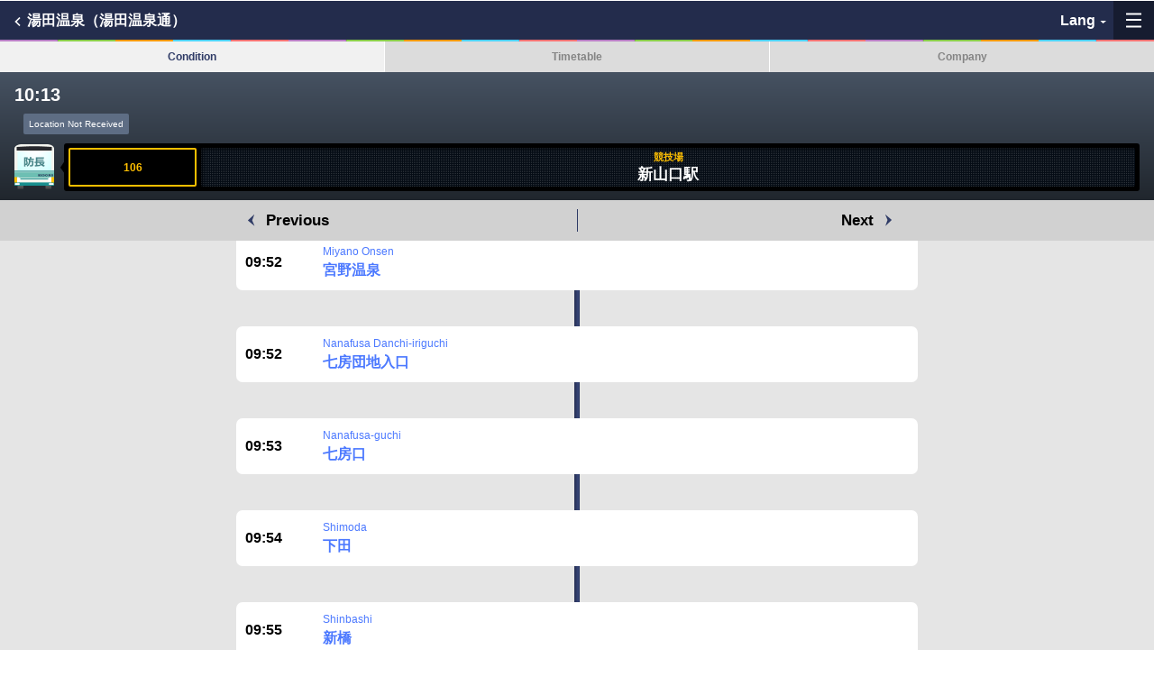

--- FILE ---
content_type: text/html; charset=UTF-8
request_url: https://busit.jp/trip/28_249877?seq=23
body_size: 6502
content:
<!DOCTYPE html>
<html>
<head>
<meta charset="UTF-8">
<meta name="viewport" content="width=device-width,initial-scale=1.0">
<meta name="format-detection" content="telephone=no">
<title>運行状況 湯田温泉（湯田温泉通） | バスイット</title>
<link rel="apple-touch-icon-precomposed" href="/img/appicon.png">
<link rel="stylesheet" href="/css/autocomplete.css" media="all">
<link rel="stylesheet" href="/css/import.css" media="all">
<!--<link rel="stylesheet" href="/common/css/fonts.css" media="all">-->
<link rel="stylesheet" href="/css/fonts.css" media="all">
<link type="text/css" rel="stylesheet" href="https://code.jquery.com/ui/1.10.3/themes/cupertino/jquery-ui.min.css" />
<link href="/img/favicon.ico" rel="shortcut icon" />
<link rel="icon" href="/img/appicon.png">
<link rel="apple-touch-icon-precomposed" href="/img/appicon.png">
<script src="https://code.jquery.com/jquery-1.10.2.min.js"></script>
<script src="https://code.jquery.com/ui/1.10.3/jquery-ui.min.js"></script>
<script async src="/js/trunk2.js"></script>
<script async src="/js/busit-general.js"></script>
<script async src="/js/height.js"></script>
<!-- Google tag (gtag.js) -->
<script async src="https://www.googletagmanager.com/gtag/js?id=G-7WHT1GTYZ8"></script>
<script>
  window.dataLayer = window.dataLayer || [];
  function gtag(){dataLayer.push(arguments);}
  gtag('js', new Date());

  gtag('config', 'G-7WHT1GTYZ8',{
    'debug_mode': true
  });
    var dimensionValue2 = '山口市';
    //カスタムイベント・ディメンションをGoogle Analyticsに送信
  gtag('event', 'MunicipalityName_name', {'ua_dimension_2': dimensionValue2});
</script>
<!--[if lt IE 9]>
<script src="/js/html5shiv.js"></script>
<![endif]-->

<script async=“async” src="https://flux-cdn.com/client/towncreation/flux_busit_AS_PB_AT.min.js" type="text/javascript"></script>
 <script type="text/javascript">
   var pbjs = pbjs || {};
   pbjs.que = pbjs.que || [];
 </script>

 <!-- DFP head -->
 <script async src="https://securepubads.g.doubleclick.net/tag/js/gpt.js"></script>
 <script type="text/javascript">
   var googletag = googletag || {};
   googletag.cmd = googletag.cmd || [];
 </script>

 <!-- Define callback function -->
 <script type="text/javascript">
   var readyBids = {
     prebid: false,
     google: false
   };
   var failSafeTimeout = 3e3;
   // when both APS and Prebid have returned, initiate ad request
   var launchAdServer = function () {
     if (!readyBids.prebid) {
       return;
     }
     requestAdServer();
   };
   var requestAdServer = function () {
     if (!readyBids.google) {
       readyBids.google = true;
       googletag.cmd.push(function () {
         pbjs.que.push(function () {
           pbjs.setTargetingForGPTAsync();
         });
         googletag.pubads().refresh();
       });
     }
   };
 </script>
 <!-- /Define callback function -->
 <!-- Define Slot -->
 <script type="text/javascript">
    window.googletag = window.googletag || {cmd: []};
    googletag.cmd.push(function () {

    var adSlotTop = googletag.defineSlot('/36580481/busit_stop_ad', [320, 50], 'div-gpt-ad-1572313502153-0').addService(googletag.pubads());
    adSlotTop.setTargeting("StopID", "other");  
    adSlotTop.setTargeting("MunicipalityCode", 352039);

    var adSlotBottom = googletag.defineSlot("/36580481/BUSit_ad", [[320, 50], [320, 100]], "div-gpt-ad-1562734639656-0").addService(googletag.pubads());
    	adSlotBottom.addService(googletag.pubads());

  	adSlotBottom.setTargeting("StopID", "other"); 
	  adSlotBottom.setTargeting("MunicipalityCode", 352039);    
    googletag.pubads().enableSingleRequest();
    googletag.pubads().collapseEmptyDivs();
    
     // 必要な記述になります ↓
     googletag.pubads().disableInitialLoad();
     googletag.enableServices();
     // Fluxのタグを呼び出すのに必要な記述になります ↓
     pbjs.que.push(function () {
       pbFlux.prebidBidder();
     });
   });
 </script>
 <!-- /Define Slot -->
 <script type="text/javascript">
   // set failsafe timeout
   setTimeout(function () {
     requestAdServer();
   }, failSafeTimeout);
</script>

</head>
<body>

<!--言語切り替え-->
<section class="modal-window" id="modal-p01">
	<div class="modal-inner">
		<p>Change Language</p>
		<ul>
						<li><a class="" href="/lang/ja">日本語</a></li>
						<li><a class="check" href="/lang/en">English</a></li>
						<li><a class="" href="/lang/ko">&#54620;&#44397;&#50612;</a></li>
						<li><a class="" href="/lang/zh_CN">&#x4E2D;&#x6587;&#xFF08;&#x7B80;&#x4F53;&#xFF09;</a></li>
						<li><a class="" href="/lang/zh_TW">&#x4E2D;&#x6587;&#xFF08;&#x7E41;&#x9AD4;&#xFF09;</a></li>
					</ul>
	</div>
	<a href="#!" class="modal-close"></a>
</section>
<!--/言語切り替え-->
<div class="mask slide"></div>
	<div id="container" class="rote">
		<header class="slide">
			<div id="header">
			<p id="back"><a href="/stop/10002814">湯田温泉（湯田温泉通）</a></p>
			<p id="language"><a href="#modal-p01">Lang</a></p>
	<p class="menu"><img src="/img/common/icon_navi.png" width="45" height="45" id="navToggle" class="burger slide" alt=""></p>
</div>
		</header>
		<nav class="slide">
	<ul>
		<li class="navttl"><img src="/img/common/logo-top.png" alt="BUSit-バスイット"></li>
		<li><a href="/favorite/?StopID=10002814"><i class="icon icon-star"></i>My Favorites</a></li>
					<li><a href="/history/?stop_id=10002814"><i class="icon icon-time"></i>History</a></li>
															<li><a href="/stop/map/10002814"><i class="icon icon-map"></i>See the map</a></li>
							<li><a href="/search/on?stop_id=10002814&latlon=34.165050948614%2C131.4578079757"><i class="icon icon-search"></i>Search bus stop</a></li>
				<li><a href="/ptimetable/10002814"><i class="icon icon-bus"></i>各バス会社リンク先</a></li>
		<li><a href="/feedback/stop/10002814"><i class="icon icon-report"></i>問題を報告</a></li>
		<li><a href="/stop/guide/10002814"><i class="icon icon-beginner"></i>BUSit User's Guide</a></li>
		<li><a href="/stop/disclaimer/10002814"><i class="icon icon-guide"></i>Disclaimer</a></li>
		<!-- <li><a href="https://www.towncreation.com/product/busit-ad/stop_ad/" target="_blank"><i class="icon icon-image"></i>広告募集</a></li> -->
	</ul>
</nav><!--/drawer-->

		<div id="headWrap" class="slide">
			<!--バス詳細ナビ-->
			<div class="nav">
				<ul>
					<li class="stay"><a href="/trip/28_249877?seq=23#stay">Condition</a></li>
											<li class=""><a href="/times/28_249877?seq=23#stay">Timetable</a></li>
										<li class=""><a href="/agency/28_249877?seq=23#stay">Company</a></li>
				</ul>
			</div>
			<!--/バス詳細ナビ-->

			<!--到着バス・所要時間-->
			<div class="stopBusBox01 type01">
				<ul>
										<li class="buscard" itemscope itemtype="http://schema.org/BusTrip">
						<div itemprop="arrivalBusStop" itemscope itemtype="http://schema.org/BusStop">
							<meta itemprop="name" content="湯田温泉（湯田温泉通）" />
							<div itemprop="geo" itemscope itemtype="http://schema.org/GeoCoordinates">
								<meta itemprop="latitude" content="34.165050948614" />
								<meta itemprop="longitude" content="131.4578079757" />
							</div>
						</div>

						<div class="head">
							<p class="time" itemprop="departureTime">
								10:13							</p>
							<p class="status">
																							</p>
						</div>
						<div class="iconGroup iconGroup__layout">
							<p class="iconGroup__left__group">
																																<span class="incompatible">Location Not Received</span>																							</p>
								
													</div>
						<div class="btm">
                        							<p class="company">
																	<img src="/img/bus/icon_28.png" width="44" alt="">
															</p>
                        							<div class="bordBox">
								<div class="inBox">
									<!--系統名短表記-->
																			<p class="num">106</p>
																		<!--/系統名短表記-->
									<!--経由地と行先-->
									<p class="destination" itemprop="departureBusStop" itemscope itemtype="http://schema.org/BusStop"><span class="route">競技場</span><span class="terminal"  itemprop="name">新山口駅</span></a></p>
									<!--/経由地と行先-->
								</div>
							</div>
						</div>
					</li>
				</ul>
			</div>
			<!--/到着バス・所要時間-->

			<!--前後のバス リンク-->
			<ul class="navi_prevnext">
									<li class="prev"><span><a href="/trip/28_249760?seq=23#stay">Previous</a></span></li>
													<li class="next"><span><a href="/trip/28_249800?seq=23#stay">Next</a></span></li>
							</ul>
			<!--/前後のバス リンク-->
		</div><!--/headWrap-->
			<div class="content slide">
			<!--経路・運賃・到着時間-->
			<div class="routeBox01">
				<ul>
																						<li >
														<div class="inBox">
								<div class="bstop_name">
									<a href="/stop/10002948">
										<dl class="row">
											<dt class="col_time">
												<p class="arv_time">
													09:52												</p>
											</dt>
											<dd class="col_stop">
												
												<div class="col_Name">
													<span class="ruby_name">Miyano Onsen</span>
													<span class="StopName">宮野温泉</span>
												</div>
																							</dd>
										</dl>
										</a>								</div>
							</div>

													</li>
																			<li class="pass">
																<p class="halfwayPoint"></p>
							</li>
																							<li >
														<div class="inBox">
								<div class="bstop_name">
									<a href="/stop/10002946">
										<dl class="row">
											<dt class="col_time">
												<p class="arv_time">
													09:52												</p>
											</dt>
											<dd class="col_stop">
												
												<div class="col_Name">
													<span class="ruby_name">Nanafusa Danchi-iriguchi</span>
													<span class="StopName">七房団地入口</span>
												</div>
																							</dd>
										</dl>
										</a>								</div>
							</div>

													</li>
																			<li class="pass">
																<p class="halfwayPoint"></p>
							</li>
																							<li >
														<div class="inBox">
								<div class="bstop_name">
									<a href="/stop/10002944">
										<dl class="row">
											<dt class="col_time">
												<p class="arv_time">
													09:53												</p>
											</dt>
											<dd class="col_stop">
												
												<div class="col_Name">
													<span class="ruby_name">Nanafusa-guchi</span>
													<span class="StopName">七房口</span>
												</div>
																							</dd>
										</dl>
										</a>								</div>
							</div>

													</li>
																			<li class="pass">
																<p class="halfwayPoint"></p>
							</li>
																							<li >
														<div class="inBox">
								<div class="bstop_name">
									<a href="/stop/10002941">
										<dl class="row">
											<dt class="col_time">
												<p class="arv_time">
													09:54												</p>
											</dt>
											<dd class="col_stop">
												
												<div class="col_Name">
													<span class="ruby_name">Shimoda</span>
													<span class="StopName">下田</span>
												</div>
																							</dd>
										</dl>
										</a>								</div>
							</div>

													</li>
																			<li class="pass">
																<p class="halfwayPoint"></p>
							</li>
																							<li >
														<div class="inBox">
								<div class="bstop_name">
									<a href="/stop/10002939">
										<dl class="row">
											<dt class="col_time">
												<p class="arv_time">
													09:55												</p>
											</dt>
											<dd class="col_stop">
												
												<div class="col_Name">
													<span class="ruby_name">Shinbashi</span>
													<span class="StopName">新橋</span>
												</div>
																							</dd>
										</dl>
										</a>								</div>
							</div>

													</li>
																			<li class="pass">
																<p class="halfwayPoint"></p>
							</li>
																							<li >
														<div class="inBox">
								<div class="bstop_name">
									<a href="/stop/10002937">
										<dl class="row">
											<dt class="col_time">
												<p class="arv_time">
													09:56												</p>
											</dt>
											<dd class="col_stop">
												
												<div class="col_Name">
													<span class="ruby_name">Sports-no-mori-mae</span>
													<span class="StopName">スポーツの森前</span>
												</div>
																							</dd>
										</dl>
										</a>								</div>
							</div>

													</li>
																			<li class="pass">
																<p class="halfwayPoint"></p>
							</li>
																							<li >
														<div class="inBox">
								<div class="bstop_name">
									<a href="/stop/10002935">
										<dl class="row">
											<dt class="col_time">
												<p class="arv_time">
													09:57												</p>
											</dt>
											<dd class="col_stop">
												
												<div class="col_Name">
													<span class="ruby_name">Honmiyano</span>
													<span class="StopName">本宮野</span>
												</div>
																							</dd>
										</dl>
										</a>								</div>
							</div>

													</li>
																			<li class="pass">
																<p class="halfwayPoint"></p>
							</li>
																							<li >
														<div class="inBox">
								<div class="bstop_name">
									<a href="/stop/10002933">
										<dl class="row">
											<dt class="col_time">
												<p class="arv_time">
													09:58												</p>
											</dt>
											<dd class="col_stop">
												
												<div class="col_Name">
													<span class="ruby_name">Miyano Chugakko-mae</span>
													<span class="StopName">宮野中学校前</span>
												</div>
																							</dd>
										</dl>
										</a>								</div>
							</div>

													</li>
																			<li class="pass">
																<p class="halfwayPoint"></p>
							</li>
																							<li >
														<div class="inBox">
								<div class="bstop_name">
									<a href="/stop/10002931">
										<dl class="row">
											<dt class="col_time">
												<p class="arv_time">
													09:59												</p>
											</dt>
											<dd class="col_stop">
												
												<div class="col_Name">
													<span class="ruby_name">Kenritsu Daigaku-mae</span>
													<span class="StopName">県宮野庁舎前</span>
												</div>
																							</dd>
										</dl>
										</a>								</div>
							</div>

													</li>
																			<li class="pass">
																<p class="halfwayPoint"></p>
							</li>
																							<li >
														<div class="inBox">
								<div class="bstop_name">
									<a href="/stop/10002929">
										<dl class="row">
											<dt class="col_time">
												<p class="arv_time">
													09:59												</p>
											</dt>
											<dd class="col_stop">
												
												<div class="col_Name">
													<span class="ruby_name">Miyano Station</span>
													<span class="StopName">宮野駅前</span>
												</div>
																							</dd>
										</dl>
										</a>								</div>
							</div>

													</li>
																			<li class="pass">
																<p class="halfwayPoint"></p>
							</li>
																							<li >
														<div class="inBox">
								<div class="bstop_name">
									<a href="/stop/10002927">
										<dl class="row">
											<dt class="col_time">
												<p class="arv_time">
													10:00												</p>
											</dt>
											<dd class="col_stop">
												
												<div class="col_Name">
													<span class="ruby_name">Orimoto</span>
													<span class="StopName">折本</span>
												</div>
																							</dd>
										</dl>
										</a>								</div>
							</div>

													</li>
																			<li class="pass">
																<p class="halfwayPoint"></p>
							</li>
																							<li >
														<div class="inBox">
								<div class="bstop_name">
									<a href="/stop/10002923">
										<dl class="row">
											<dt class="col_time">
												<p class="arv_time">
													10:01												</p>
											</dt>
											<dd class="col_stop">
												
												<div class="col_Name">
													<span class="ruby_name">Sannomiya</span>
													<span class="StopName">三の宮</span>
												</div>
																							</dd>
										</dl>
										</a>								</div>
							</div>

													</li>
																			<li class="pass">
																<p class="halfwayPoint"></p>
							</li>
																							<li >
														<div class="inBox">
								<div class="bstop_name">
									<a href="/stop/10002920">
										<dl class="row">
											<dt class="col_time">
												<p class="arv_time">
													10:01												</p>
											</dt>
											<dd class="col_stop">
												
												<div class="col_Name">
													<span class="ruby_name">Kanakozo</span>
													<span class="StopName">金古曽</span>
												</div>
																							</dd>
										</dl>
										</a>								</div>
							</div>

													</li>
																			<li class="pass">
																<p class="halfwayPoint"></p>
							</li>
																							<li >
														<div class="inBox">
								<div class="bstop_name">
									<a href="/stop/10002787">
										<dl class="row">
											<dt class="col_time">
												<p class="arv_time">
													10:02												</p>
											</dt>
											<dd class="col_stop">
												
												<div class="col_Name">
													<span class="ruby_name">Nissekiguchi</span>
													<span class="StopName">日赤口</span>
												</div>
																							</dd>
										</dl>
										</a>								</div>
							</div>

													</li>
																			<li class="pass">
																<p class="halfwayPoint"></p>
							</li>
																							<li >
														<div class="inBox">
								<div class="bstop_name">
									<a href="/stop/10002791">
										<dl class="row">
											<dt class="col_time">
												<p class="arv_time">
													10:03												</p>
											</dt>
											<dd class="col_stop">
												
												<div class="col_Name">
													<span class="ruby_name">Toyosaka</span>
													<span class="StopName">豊栄</span>
												</div>
																							</dd>
										</dl>
										</a>								</div>
							</div>

													</li>
																			<li class="pass">
																<p class="halfwayPoint"></p>
							</li>
																							<li >
														<div class="inBox">
								<div class="bstop_name">
									<a href="/stop/10002793">
										<dl class="row">
											<dt class="col_time">
												<p class="arv_time">
													10:04												</p>
											</dt>
											<dd class="col_stop">
												
												<div class="col_Name">
													<span class="ruby_name">Tatekoji</span>
													<span class="StopName">竪小路</span>
												</div>
																							</dd>
										</dl>
										</a>								</div>
							</div>

													</li>
																			<li class="pass">
																<p class="halfwayPoint"></p>
							</li>
																							<li >
														<div class="inBox">
								<div class="bstop_name">
									<a href="/stop/10002795">
										<dl class="row">
											<dt class="col_time">
												<p class="arv_time">
													10:05												</p>
											</dt>
											<dd class="col_stop">
												
												<div class="col_Name">
													<span class="ruby_name">Saikyobashi</span>
													<span class="StopName">西京橋</span>
												</div>
																							</dd>
										</dl>
										</a>								</div>
							</div>

													</li>
																			<li class="pass">
																<p class="halfwayPoint"></p>
							</li>
																							<li >
														<div class="inBox">
								<div class="bstop_name">
									<a href="/stop/10002797">
										<dl class="row">
											<dt class="col_time">
												<p class="arv_time">
													10:06												</p>
											</dt>
											<dd class="col_stop">
												
												<div class="col_Name">
													<span class="ruby_name">Yamaguchi Shiyakusho-mae（Yamaguchi City Office）</span>
													<span class="StopName">山口市役所前</span>
												</div>
																							</dd>
										</dl>
										</a>								</div>
							</div>

													</li>
																			<li class="pass">
																<p class="halfwayPoint"></p>
							</li>
																							<li >
														<div class="inBox">
								<div class="bstop_name">
									<a href="/stop/10010171">
										<dl class="row">
											<dt class="col_time">
												<p class="arv_time">
													10:07												</p>
											</dt>
											<dd class="col_stop">
												
												<div class="col_Name">
													<span class="ruby_name">Chugokudenryoku・ｙａｂ-mae</span>
													<span class="StopName">中国電力・ｙａｂ前</span>
												</div>
																							</dd>
										</dl>
										</a>								</div>
							</div>

													</li>
																			<li class="pass">
																<p class="halfwayPoint"></p>
							</li>
																							<li >
														<div class="inBox">
								<div class="bstop_name">
									<a href="/stop/10002802">
										<dl class="row">
											<dt class="col_time">
												<p class="arv_time">
													10:09												</p>
											</dt>
											<dd class="col_stop">
												
												<div class="col_Name">
													<span class="ruby_name">Shokokaikan-mae</span>
													<span class="StopName">商工会館前</span>
												</div>
																							</dd>
										</dl>
										</a>								</div>
							</div>

													</li>
																			<li class="pass">
																<p class="halfwayPoint"></p>
							</li>
																							<li >
														<div class="inBox">
								<div class="bstop_name">
									<a href="/stop/10002806">
										<dl class="row">
											<dt class="col_time">
												<p class="arv_time">
													10:10												</p>
											</dt>
											<dd class="col_stop">
												
												<div class="col_Name">
													<span class="ruby_name">Johogeijutsu Center-mae</span>
													<span class="StopName">情報芸術センター前</span>
												</div>
																							</dd>
										</dl>
										</a>								</div>
							</div>

													</li>
																			<li class="pass">
																<p class="halfwayPoint"></p>
							</li>
																							<li >
														<div class="inBox">
								<div class="bstop_name">
									<a href="/stop/10002810">
										<dl class="row">
											<dt class="col_time">
												<p class="arv_time">
													10:11												</p>
											</dt>
											<dd class="col_stop">
												
												<div class="col_Name">
													<span class="ruby_name">NTT Yamaguchi-mae</span>
													<span class="StopName">ＮＴＴ山口前</span>
												</div>
																							</dd>
										</dl>
										</a>								</div>
							</div>

													</li>
																			<li class="pass">
																<p class="halfwayPoint"></p>
							</li>
																							<li  class="stay">
														<div class="inBox">
								<div class="bstop_name">
									<a href="/stop/10002814">
										<dl class="row">
											<dt class="col_time">
												<p class="arv_time">
													10:13												</p>
											</dt>
											<dd class="col_stop">
												
												<div class="col_Name">
													<span class="ruby_name">Yuda Onsen</span>
													<span class="StopName">湯田温泉（湯田温泉通）</span>
												</div>
																							</dd>
										</dl>
										</a>								</div>
							</div>

															<p id="stay"></p>
													</li>
																			<li class="pass">
																<p class="halfwayPoint"></p>
							</li>
																							<li >
														<div class="inBox">
								<div class="bstop_name">
									<a href="/stop/10002822">
										<dl class="row">
											<dt class="col_time">
												<p class="arv_time">
													10:14												</p>
											</dt>
											<dd class="col_stop">
												
												<div class="col_Name">
													<span class="ruby_name">Shimoyuda</span>
													<span class="StopName">下湯田</span>
												</div>
																							</dd>
										</dl>
										</a>								</div>
							</div>

													</li>
																			<li class="pass">
																<p class="halfwayPoint"></p>
							</li>
																							<li >
														<div class="inBox">
								<div class="bstop_name">
									<a href="/stop/10002825">
										<dl class="row">
											<dt class="col_time">
												<p class="arv_time">
													10:17												</p>
											</dt>
											<dd class="col_stop">
												
												<div class="col_Name">
													<span class="ruby_name">Aoi</span>
													<span class="StopName">葵</span>
												</div>
																							</dd>
										</dl>
										</a>								</div>
							</div>

													</li>
																			<li class="pass">
																<p class="halfwayPoint"></p>
							</li>
																							<li >
														<div class="inBox">
								<div class="bstop_name">
									<a href="/stop/10002827">
										<dl class="row">
											<dt class="col_time">
												<p class="arv_time">
													10:18												</p>
											</dt>
											<dd class="col_stop">
												
												<div class="col_Name">
													<span class="ruby_name">Ohashi</span>
													<span class="StopName">大橋</span>
												</div>
																							</dd>
										</dl>
										</a>								</div>
							</div>

													</li>
																			<li class="pass">
																<p class="halfwayPoint"></p>
							</li>
																							<li >
														<div class="inBox">
								<div class="bstop_name">
									<a href="/stop/10002829">
										<dl class="row">
											<dt class="col_time">
												<p class="arv_time">
													10:19												</p>
											</dt>
											<dd class="col_stop">
												
												<div class="col_Name">
													<span class="ruby_name">Ishinkoen-mae</span>
													<span class="StopName">維新公園前</span>
												</div>
																							</dd>
										</dl>
										</a>								</div>
							</div>

													</li>
																			<li class="pass">
																<p class="halfwayPoint"></p>
							</li>
																							<li >
														<div class="inBox">
								<div class="bstop_name">
									<a href="/stop/10002831">
										<dl class="row">
											<dt class="col_time">
												<p class="arv_time">
													10:20												</p>
											</dt>
											<dd class="col_stop">
												
												<div class="col_Name">
													<span class="ruby_name">Rikujo Kyogijo-mae</span>
													<span class="StopName">陸上競技場前</span>
												</div>
																							</dd>
										</dl>
										</a>								</div>
							</div>

													</li>
																			<li class="pass">
																<p class="halfwayPoint"></p>
							</li>
																							<li >
														<div class="inBox">
								<div class="bstop_name">
									<a href="/stop/10002834">
										<dl class="row">
											<dt class="col_time">
												<p class="arv_time">
													10:21												</p>
											</dt>
											<dd class="col_stop">
												
												<div class="col_Name">
													<span class="ruby_name">Yamaguchi  Sogoshiengakko-iriguchi</span>
													<span class="StopName">山口総合支援学校入口</span>
												</div>
																							</dd>
										</dl>
										</a>								</div>
							</div>

													</li>
																			<li class="pass">
																<p class="halfwayPoint"></p>
							</li>
																							<li >
														<div class="inBox">
								<div class="bstop_name">
									<a href="/stop/10002836">
										<dl class="row">
											<dt class="col_time">
												<p class="arv_time">
													10:22												</p>
											</dt>
											<dd class="col_stop">
												
												<div class="col_Name">
													<span class="ruby_name">Otoshi</span>
													<span class="StopName">大歳</span>
												</div>
																							</dd>
										</dl>
										</a>								</div>
							</div>

													</li>
																			<li class="pass">
																<p class="halfwayPoint"></p>
							</li>
																							<li >
														<div class="inBox">
								<div class="bstop_name">
									<a href="/stop/10002838">
										<dl class="row">
											<dt class="col_time">
												<p class="arv_time">
													10:23												</p>
											</dt>
											<dd class="col_stop">
												
												<div class="col_Name">
													<span class="ruby_name">Takai</span>
													<span class="StopName">高井</span>
												</div>
																							</dd>
										</dl>
										</a>								</div>
							</div>

													</li>
																			<li class="pass">
																<p class="halfwayPoint"></p>
							</li>
																							<li >
														<div class="inBox">
								<div class="bstop_name">
									<a href="/stop/10002840">
										<dl class="row">
											<dt class="col_time">
												<p class="arv_time">
													10:24												</p>
											</dt>
											<dd class="col_stop">
												
												<div class="col_Name">
													<span class="ruby_name">Wada</span>
													<span class="StopName">和田</span>
												</div>
																							</dd>
										</dl>
										</a>								</div>
							</div>

													</li>
																			<li class="pass">
																<p class="halfwayPoint"></p>
							</li>
																							<li >
														<div class="inBox">
								<div class="bstop_name">
									<a href="/stop/10002842">
										<dl class="row">
											<dt class="col_time">
												<p class="arv_time">
													10:25												</p>
											</dt>
											<dd class="col_stop">
												
												<div class="col_Name">
													<span class="ruby_name">Asada</span>
													<span class="StopName">朝田</span>
												</div>
																							</dd>
										</dl>
										</a>								</div>
							</div>

													</li>
																			<li class="pass">
																<p class="halfwayPoint"></p>
							</li>
																							<li >
														<div class="inBox">
								<div class="bstop_name">
									<a href="/stop/10002844">
										<dl class="row">
											<dt class="col_time">
												<p class="arv_time">
													10:26												</p>
											</dt>
											<dd class="col_stop">
												
												<div class="col_Name">
													<span class="ruby_name">Asada Hills-mae</span>
													<span class="StopName">朝田ヒルズ前</span>
												</div>
																							</dd>
										</dl>
										</a>								</div>
							</div>

													</li>
																			<li class="pass">
																<p class="halfwayPoint"></p>
							</li>
																							<li >
														<div class="inBox">
								<div class="bstop_name">
									<a href="/stop/10002846">
										<dl class="row">
											<dt class="col_time">
												<p class="arv_time">
													10:27												</p>
											</dt>
											<dd class="col_stop">
												
												<div class="col_Name">
													<span class="ruby_name">Nihozu Eki-mae（Nihozu Sta.）</span>
													<span class="StopName">仁保津駅前</span>
												</div>
																							</dd>
										</dl>
										</a>								</div>
							</div>

													</li>
																			<li class="pass">
																<p class="halfwayPoint"></p>
							</li>
																							<li >
														<div class="inBox">
								<div class="bstop_name">
									<a href="/stop/10002849">
										<dl class="row">
											<dt class="col_time">
												<p class="arv_time">
													10:28												</p>
											</dt>
											<dd class="col_stop">
												
												<div class="col_Name">
													<span class="ruby_name">Sanjooka</span>
													<span class="StopName">三条岡</span>
												</div>
																							</dd>
										</dl>
										</a>								</div>
							</div>

													</li>
																			<li class="pass">
																<p class="halfwayPoint"></p>
							</li>
																							<li >
														<div class="inBox">
								<div class="bstop_name">
									<a href="/stop/10002604">
										<dl class="row">
											<dt class="col_time">
												<p class="arv_time">
													10:30												</p>
											</dt>
											<dd class="col_stop">
												
												<div class="col_Name">
													<span class="ruby_name">Kamigo Station</span>
													<span class="StopName">上郷駅前</span>
												</div>
																							</dd>
										</dl>
										</a>								</div>
							</div>

													</li>
																			<li class="pass">
																<p class="halfwayPoint"></p>
							</li>
																							<li >
														<div class="inBox">
								<div class="bstop_name">
									<a href="/stop/10002619">
										<dl class="row">
											<dt class="col_time">
												<p class="arv_time">
													10:31												</p>
											</dt>
											<dd class="col_stop">
												
												<div class="col_Name">
													<span class="ruby_name">Yanaida</span>
													<span class="StopName">柳井田</span>
												</div>
																							</dd>
										</dl>
										</a>								</div>
							</div>

													</li>
																			<li class="pass">
																<p class="halfwayPoint"></p>
							</li>
																							<li >
														<div class="inBox">
								<div class="bstop_name">
									<a href="/stop/10002616">
										<dl class="row">
											<dt class="col_time">
												<p class="arv_time">
													10:32												</p>
											</dt>
											<dd class="col_stop">
												
												<div class="col_Name">
													<span class="ruby_name">Yamaguchiken Kojo Koko-mae</span>
													<span class="StopName">山口県鴻城高校前</span>
												</div>
																							</dd>
										</dl>
										</a>								</div>
							</div>

													</li>
																			<li class="pass">
																<p class="halfwayPoint"></p>
							</li>
																							<li >
														<div class="inBox">
								<div class="bstop_name">
									<a href="/stop/10002613">
										<dl class="row">
											<dt class="col_time">
												<p class="arv_time">
													10:33												</p>
											</dt>
											<dd class="col_stop">
												
												<div class="col_Name">
													<span class="ruby_name">Ogori Chugakko-mae</span>
													<span class="StopName">小郡中学校前</span>
												</div>
																							</dd>
										</dl>
										</a>								</div>
							</div>

													</li>
																			<li class="pass">
																<p class="halfwayPoint"></p>
							</li>
																							<li >
														<div class="inBox">
								<div class="bstop_name">
									<a href="/stop/10002609">
										<dl class="row">
											<dt class="col_time">
												<p class="arv_time">
													10:34												</p>
											</dt>
											<dd class="col_stop">
												
												<div class="col_Name">
													<span class="ruby_name">Ogori Daiichi Byoin-mae（Ogori Daiichi Hospital）</span>
													<span class="StopName">小郡第一病院前</span>
												</div>
																							</dd>
										</dl>
										</a>								</div>
							</div>

													</li>
																			<li class="pass">
																<p class="halfwayPoint"></p>
							</li>
																							<li >
														<div class="inBox">
								<div class="bstop_name">
									<a href="/stop/10002606">
										<dl class="row">
											<dt class="col_time">
												<p class="arv_time">
													10:35												</p>
											</dt>
											<dd class="col_stop">
												
												<div class="col_Name">
													<span class="ruby_name">Minamihonmachi</span>
													<span class="StopName">南本町</span>
												</div>
																							</dd>
										</dl>
										</a>								</div>
							</div>

													</li>
																			<li class="pass">
																<p class="halfwayPoint"></p>
							</li>
																							<li >
														<div class="inBox">
								<div class="bstop_name">
									
										<dl class="row">
											<dt class="col_time">
												<p class="arv_time">
													10:39												</p>
											</dt>
											<dd class="col_stop">
												
												<div class="col_Name">
													<span class="ruby_name">Shin-Yamaguchi Station</span>
													<span class="StopName">新山口駅</span>
												</div>
																							</dd>
										</dl>
																		</div>
							</div>

													</li>
																					</ul>



			</div>
			<!--/経路・運賃・到着時間-->
		</div><!--/content-->

	</div><!--/wrapper-->
</body>
</html>


--- FILE ---
content_type: text/html; charset=utf-8
request_url: https://www.google.com/recaptcha/api2/aframe
body_size: 257
content:
<!DOCTYPE HTML><html><head><meta http-equiv="content-type" content="text/html; charset=UTF-8"></head><body><script nonce="Z-V6nfvK3e2lhaxIcGFc3A">/** Anti-fraud and anti-abuse applications only. See google.com/recaptcha */ try{var clients={'sodar':'https://pagead2.googlesyndication.com/pagead/sodar?'};window.addEventListener("message",function(a){try{if(a.source===window.parent){var b=JSON.parse(a.data);var c=clients[b['id']];if(c){var d=document.createElement('img');d.src=c+b['params']+'&rc='+(localStorage.getItem("rc::a")?sessionStorage.getItem("rc::b"):"");window.document.body.appendChild(d);sessionStorage.setItem("rc::e",parseInt(sessionStorage.getItem("rc::e")||0)+1);localStorage.setItem("rc::h",'1768730577884');}}}catch(b){}});window.parent.postMessage("_grecaptcha_ready", "*");}catch(b){}</script></body></html>

--- FILE ---
content_type: text/css
request_url: https://busit.jp/css/autocomplete.css
body_size: 433
content:
/*
To change this license header, choose License Headers in Project Properties.
To change this template file, choose Tools | Templates
and open the template in the editor.
*/
/* 
    Created on : 2017/06/28, 16:22:40
    Author     : busit
*/
ul#ui-id-1{
    max-width: 558px; 
    margin: 0 auto;
    background: #fff;
    border: 1px solid #707070;
    max-height: 300px;
    overflow: auto;
    box-sizing: border-box;
}
.ui-helper-hidden-accessible {
    display: none;
}
.ui-corner-all, .ui-corner-bottom, .ui-corner-right, .ui-corner-br{
    border-radius:0 !important;
}
.ui-state-focus{
    background: #89cd4a !important;
    /*background: none !important;*/
    border: none !important;
    font-weight: normal !important;
    color: #000 !important;
}
.ui-menu-item {
    text-align: left;
    padding: 5px 10px;
    font-size: 1.125em;
}



--- FILE ---
content_type: text/css
request_url: https://busit.jp/css/import.css
body_size: 231
content:
@charset "utf-8";

@import "reset.css";
@import "trunk2.css";
@import "trunk-override.css";
@import "busit-main.css";

/* -----------------------------------------------
後ろのほうが重要視されるので順番は変更しない
resetとtrunkはオリジナルのままであり基本的には変更しない
trunk-overrideでtrunkの機能を上書きする
busit-mainでbusitの基本装飾を記述する
font.cssは別途読み込む
----------------------------------------------- */


--- FILE ---
content_type: text/css
request_url: https://busit.jp/css/fonts.css
body_size: 765
content:

@font-face {
  font-family: 'icomoon';
  src:  url('fonts/icomoon.eot?inw74j');
  src:  url('fonts/icomoon.eot?inw74j#iefix') format('embedded-opentype'),
    url('fonts/icomoon.ttf?inw74j') format('truetype'),
    url('fonts/icomoon.woff?inw74j') format('woff'),
    url('fonts/icomoon.svg?inw74j#icomoon') format('svg');
  font-weight: normal;
  font-style: normal;
}

[class^="icon-"], [class*=" icon-"] {
  /* use !important to prevent issues with browser extensions that change fonts */
  font-family: 'icomoon' !important;
  speak: none;
  font-style: normal;
  font-weight: normal;
  font-variant: normal;
  text-transform: none;
  line-height: 1;

  /* Better Font Rendering =========== */
  -webkit-font-smoothing: antialiased;
  -moz-osx-font-smoothing: grayscale;
}

.icon-bill:before {
  content: "\e900";
}
.icon-calender:before {
  content: "\e901";
}
.icon-report:before {
  content: "\e902";
}
.icon-beginner:before {
  content: "\e903";
}
.icon-bus:before {
  content: "\e600";
}
.icon-change:before {
  content: "\e601";
}
.icon-guide:before {
  content: "\e602";
}
.icon-map:before {
  content: "\e603";
}
.icon-search:before {
  content: "\e604";
}
.icon-star:before {
  content: "\e605";
}
.icon-time:before {
  content: "\e606";
}
.icon-update:before {
  content: "\e607";
}
.icon-wheelchair:before {
  content: "\e608";
}
.icon-reversewheelchair:before {
  content: "\e609";
}
.icon-airplane:before {
  content: "\e904";
}
.icon-check:before {
  content: "\e905";
}
.icon-exclamatio:before {
  content: "\e906";
}
.icon-reverseslope:before {
  content: "\e907";
}
.icon-cogs:before {
  content: "\e908";
}
.icon-slope:before {
  content: "\e909";
}
.icon-sphere:before {
  content: "\e90a";
}
.icon-question:before {
  content: "\e90b";
}
.icon-image:before {
  content: "\e90c";
}
.icon-home:before {
  content: "\e90d";
}
.icon-arrow:before {
  content: "\e90e";
}
.icon-stop:before {
  content: "\e90f";
}
.icon-screen:before {
  content: "\e910";
}
.icon-nfc:before {
  content: "\e911";
}
.icon-location:before {
  content: "\e912";
}
.icon-device:before {
  content: "\e913";
}
.icon-arrow_up:before {
  content: "\e914";
}
.icon-arrow_right:before {
  content: "\e915";
}
.icon-arrow_left:before {
  content: "\e916";
}
.icon-arrow_down:before {
  content: "\e917";
}
.icon-arrow-down:before {
  content: "\e918";
}
.icon-redo:before {
  content: "\e919";
}


/*以下上書き不可*/
[class^="icon-"], [class*=" icon-"] {
    vertical-align: middle;
}

.iair/*.icon-airplane省略分*/,
[class^="icon-"], [class*=" icon-"] {
  /* use !important to prevent issues with browser extensions that change fonts */
  font-family: 'icomoon' !important;
  speak: none;
  font-style: normal;
  font-weight: normal;
  font-variant: normal;
  text-transform: none;
  line-height: 1;

  /* Better Font Rendering =========== */
  -webkit-font-smoothing: antialiased;
  -moz-osx-font-smoothing: grayscale;
}

.icon-airplane:before,
.iair:before{
  content: "\e904";
}
/*飛行場行きアイコン*/
.iair{font-size: 16px;}

--- FILE ---
content_type: text/css
request_url: https://busit.jp/css/trunk2.css
body_size: 1710
content:
body {
	background-color: #F4F4F6;
	
	font: 12px "Helvetica Neue", Arial, Helvetica, Geneva, sans-serif;
	color: #9aa6af;
	text-rendering: optimizelegibility;
	
	-webkit-tap-highlight-color:rgba(0,0,0,0);
	-webkit-text-size-adjust: none;
	-webkit-font-smoothing: antialiased;
	
	-moz-tap-highlight-color:rgba(0,0,0,0); 
	-moz-text-size-adjust: none;
	-moz-font-smoothing: antialiased;
	
	-ms-tap-highlight-color:rgba(0,0,0,0); 
	-ms-text-size-adjust: none;
	-ms-font-smoothing: antialiased;
}
a {text-decoration: none;}

.container {
	overflow: hidden;
/*	background-color: #000;*/

/*  Prevents Flickering  */
	-webkit-backface-visibility: hidden;
	-moz-backface-visibility: hidden;
	-ms-backface-visibility: hidden;
}




header {
	height: 60px;
	position: relative;
	background-color: #f3f5f6;
}
header h1 {
	color: #9aa6af;
	text-align: left;
	font-size: 27px;
	line-height: 60px;
	font-weight: bold;
	padding-left: 20px;
}

.burger {
	position: absolute;
	float: left;
	padding: 10px;
	top: 4px;
	left: 10px;
	
	display: none;
}
.burger li {
	width: 30px;
	height: 4px;
	background-color: #fff;
	border-radius: 3px;
	margin: 5px 0;
}
.burger.open li {background-color: #d9dde1;}

nav {
	position: absolute;
	top: 0;
	right: 5px;
}
nav li {
	float: left;
	
	display: inline-block;
}
nav li a {
    padding: 12px 15px;
    margin: 0 10px;
    font-size: 14px;
    color: #fff;
    display: block;
}
nav li a:hover {
    color: #C3D600;
}
nav li a.active {
    color: #C3D600;
}





@media screen and (max-width: 780px) {

header {
	height: 60px;
	z-index: 2;
	background-color: #060a0c;
	
		/* starting point */
	-webkit-transform: translate3d(0,0,0);
	-moz-transform: translate3d(0,0,0);
	transform: translate3d(0,0,0);
}
header h1 {
	color: #ffffff;
	text-align: center;
	padding-left: 0;
	display: block;
}
.burger {display: block;}


/*  Nav Drawer Layout  */
nav {position: relative;}

nav ul {
	height: 100%;
	overflow-y: auto;
}
nav li {
	display: block;
	float: none;
        text-align: left;
        border-bottom: 2px solid #0F1315;
        border-top: 1px solid #303A43;
}
nav li a {
        /*color: #FFF;
        font-size: 1.3em;
	padding: 24px 15px;*/
	margin: 0;
            padding: 14px 22px;
    letter-spacing: normal;
    text-align: left;
    font-size: 14px;
}

nav li a.logo {
	display: none;
}
nav li a.active {
	color: #fff;
	background-color: #141e23;
}
nav li a:hover {
	color: #fff;
	background-color: #19252c;
}
nav li:first-child {
    border-top: medium none;
}
nav li:first-child a.active,
nav li:first-child a:hover 
{border-radius: 10px 0 0 0;}

.header-section {margin-top: 60px;}

nav li i {
    margin-right: 10px;
    font-size: 1.2em;
}

/* NAVIGATION ANNIMATION */
nav {
	width: 93%;
	height: 100%;
	position: fixed;
	left: 0;
	top: 0;
	margin: 0;
	background-color: #1d2d35;
	
	
	/* starting point */
/*	opacity: .3;
	-webkit-transform: translate3d(5%,0,0)scale(.97);
	-moz-transform: translate3d(5%,0,0)scale(.97);
	transform: translate3d(5%,0,0)scale(.97);*/
}

/*Nav Expanding Open Effect*/
/*nav.open {
	opacity: 1;

	-webkit-transform: translate3d(0,0,0)scale(1);
	-webkit-animation: slideIn .35s ease-in-out;
	
	-moz-transform: translate3d(0,0,0)scale(1);
	-moz-animation: slideIn .35s ease-in-out;
	
	transform: translate3d(0,0,0)scale(1);
	animation: slideIn .35s ease-in-out;
}
@-webkit-keyframes slideIn {
	0%       {opacity: .3;
				-webkit-transform: translate3d(5%,0,0)scale(.97);}
	100%  {opacity: 1;
				-webkit-transform: translate3d(0,0,0)scale(1);}
}
@-moz-keyframes slideIn {
	0%      {opacity: .3;
				-moz-transform: translate3d(5%,0,0)scale(.97);}
	100%  {opacity: 1;
				-moz-transform: translate3d(0,0,0)scale(1);}
}
@keyframes slideIn {
	0%      {opacity: .3;
				transform: translate3d(5%,0,0)scale(.97);}
	100%  {opacity: 1;
				transform: translate3d(0,0,0)scale(1);}
}*/

/*Nav Shrinking Closed Effect*/
/*nav.close {
	opacity: .3;
	
	-webkit-transform: translate3d(5%,0,0)scale(.97);
	-webkit-animation: slideOut .3s ease-in-out;
	
	-moz-transform: translate3d(5%,0,0)scale(.97);
	-moz-animation: slideOut .3s ease-in-out;
	
	transform: translate3d(5%,0,0)scale(.97);
	animation: slideOut .3s ease-in-out;
}
@-webkit-keyframes slideOut {
	0%      {opacity: 1;
				-webkit-transform: translate3d(0,0,0)scale(1);}
	100%  {opacity: .3;
				-webkit-transform: translate3d(5%,0,0)scale(.97);}
}
@-moz-keyframes slideOut {
	0%      {opacity: 1;
				-moz-transform: translate3d(0,0,0)scale(1);}
	100%  {opacity: .3;
				-moz-transform: translate3d(5%,0,0)scale(.97);}
}
@keyframes slideOut {
	0%      {opacity: 1;
				transform: translate3d(0,0,0)scale(1);}
	100%  {opacity: .3;
				transform: translate3d(5%,0,0)scale(.97);}
}*/



/* CONTENT ANNIMATION */
/*.content {
	
	-webkit-transform: translate3d(0,0,0);
	-moz-transform: translate3d(0,0,0);
	transform: translate3d(0,0,0);
	z-index: 1;
}*/

/*Content Sliding Open Effect*/
/*header.open,
.content.open
{   
	-webkit-transform: translate3d(240px,0,0);
	-webkit-animation: open .5s ease-in-out;
	
	-moz-transform: translate3d(240px,0,0);
	-moz-animation: open .5s ease-in-out;
	
	transform: translate3d(240px,0,0);
	animation: open .5s ease-in-out;
}
@-webkit-keyframes open {
	0%      {-webkit-transform: translate3d(0,0,0);}
	70%    {-webkit-transform: translate3d(260px,0,0);}
	100%  {-webkit-transform: translate3d(240px,0,0);}
}
@-moz-keyframes open {
	0%      {-moz-transform: translate3d(0,0,0);}
	70%    {-moz-transform: translate3d(260px,0,0);}
	100%  {-moz-transform: translate3d(240px,0,0);}
}
@keyframes open {
	0%      {transform: translate3d(0,0,0);}
	70%    {transform: translate3d(260px,0,0);}
	100%  {transform: translate3d(240px,0,0);}
}*/

/*Content Sliding Closed Effect*/
/*header.close,
.content.close{
	-webkit-transform: translate3d(0,0,0);
	-webkit-animation: close .3s ease-in-out;
	
	-moz-transform: translate3d(0,0,0);
	-moz-animation: close .3s ease-in-out;
	
	transform: translate3d(0,0,0);
	animation: close .3s ease-in-out;
}*/
/*@-webkit-keyframes close {
	0%      {-webkit-transform: translate3d(240px,0,0);}
	100%  {-webkit-transform: translate3d(0,0,0);}
}
@-moz-keyframes close {
	0%       {-moz-transform: translate3d(240px,0,0);}
	100%  {-moz-transform: translate3d(0,0,0);}
}
@keyframes close {
	0%       {transform: translate3d(240px,0,0);}
	100%  {transform: translate3d(0,0,0);}
}*/

}

--- FILE ---
content_type: text/css
request_url: https://busit.jp/css/trunk-override.css
body_size: 2035
content:

.burger {
    position: absolute;
    float: left;
    padding: 0px;
    top: 0px;
    right: 0px;
    left: auto;
    width: 45px;
    color: #FFF;
    cursor: pointer;
}

header {
    height: 45px;
    position: relative;
}

header h1 {
    line-height: 1.5;
}


/* ヘッダーセクション  ※ヘッダーとは関係ない */
.header-section {
    display: block;
    margin: 0 auto;
}

header {
    height: 45px;
    z-index: 2;
    background-color: #060a0c;

    position: relative;
    top: 0;
    right: 0;
    left: 0;

    /* starting point */
    -webkit-transform: translate3d(0,0,0);
    -moz-transform: translate3d(0,0,0);
    -ms-transform: translate(0,0);
    transform: translate3d(0,0,0);
}
header h1 {
    color: #ffffff;
    text-align: center;
    padding-left: 0;
    display: block;
}
.burger {display: block;}


/*  Nav Drawer Layout  */
nav {position: relative;}

nav ul {
    height: 100%;
    overflow-y: auto;
}
nav li {
    display: block;
    float: none;
    text-align: left;
    border-bottom: 2px solid #0F1315;
    border-top: 1px solid #303A43;
    vertical-align: bottom;
}
nav li i {
    margin-right: 10px;
    font-size: 1.2em;
}
nav li a {
    margin: 0;
    padding: 14px 22px;
    letter-spacing: normal;
    text-align: left;
    font-size: 14px;
}
nav li a.logo {
    display: none;
}
nav li a.active {
    color: #fff;
    background-color: #141e23;
}
nav li a:hover {
    color: #fff;
    background-color: #19252c;
}
nav li:first-child a.active,
nav li:first-child a:hover 
{border-radius: 10px 0 0 0;}

.header-section {
    margin-top: 0px;
    padding: 0px;
    width: 100%;
}
/*メニュー内BUSit(バグ修正のため)*/
nav li.navttl {
    margin: 0;
    text-align: center;
    line-height: 44px;
    border: 0;
}
.navttl img {
    vertical-align: middle;
    height:35px;
}
/* NAVIGATION ANNIMATION */
nav {
    
    width: 240px;
    height: 100%;
    position: fixed;
    left: auto;
    top: 0;
/*    top: 43px\9;IE8~対策(headerの高さ分)*/
    right: 0;
    margin: 0;
    background: #1d2d35 !important;
    *display: none;/*IE7対策　contentの高さが少ない時のため*/

    z-index: -2\9;/*IE∼9対策*/
    /* starting point */
    opacity: 0;
    -webkit-transform: translate3d(-5%,0,0)scale(.97);
    -moz-transform: translate3d(-5%,0,0)scale(.97);
    -ms-transform: translate(-5%,0)scale(.97);
    transform: translate3d(-5%,0,0)scale(.97);
}
:root nav { top: 0\9; }/*IE8~ハックがIE9にもかかるため*/
@media all and (-ms-high-contrast:none){
  nav {
      top: 0;
  }
}
    /*Nav Expanding Open Effect*/
    nav.open {
        display: block !important;
        
        opacity: 1;
        z-index: 10\9;/*IE∼9対策*/
        *display: block !important;/*IE7対策　contentの高さが少ない時のため*/

        -webkit-transform: translate3d(0,0,0)scale(1);
        -webkit-animation: slideIn .35s ease-in-out;

        -moz-transform: translate3d(0,0,0)scale(1);
        -moz-animation: slideIn .35s ease-in-out;
        
        -ms-transform: translate(0,0)scale(1);

        transform: translate3d(0,0,0)scale(1);
        animation: slideIn .35s ease-in-out;
    }
    @-webkit-keyframes slideIn {
        0%       {opacity: .3;
                  -webkit-transform: translate3d(-5%,0,0)scale(.97);}
        100%  {opacity: 1;
               -webkit-transform: translate3d(0,0,0)scale(1);}
    }
    @-moz-keyframes slideIn {
        0%      {opacity: .3;
                 -moz-transform: translate3d(-5%,0,0)scale(.97);}
        100%  {opacity: 1;
               -moz-transform: translate3d(0,0,0)scale(1);}
    }
    @keyframes slideIn {
        0%      {opacity: .3;
                 transform: translate3d(-5%,0,0)scale(.97);}
        100%  {opacity: 1;
               transform: translate3d(0,0,0)scale(1);}
    }

    /*Nav Shrinking Closed Effect*/
    nav.close {
        
        
        opacity:.3;
        z-index: -2\9;/*IE∼9対策*/

        -webkit-transform: translate3d(-5%,0,0)scale(.97);
        -webkit-animation: slideOut .3s ease-in-out;

        -moz-transform: translate3d(-5%,0,0)scale(.97);
        -moz-animation: slideOut .3s ease-in-out;
        
        -ms-transform: translate(-5%,0)scale(.97);

        transform: translate3d(-5%,0,0)scale(.97);
        animation: slideOut .0s ease-in-out;
    }
    @-webkit-keyframes slideOut {
        0%      {opacity: 1;
                 -webkit-transform: translate3d(0,0,0)scale(1);}
        100%  {opacity: .3;
               -webkit-transform: translate3d(-5%,0,0)scale(.97);}
    }
    @-moz-keyframes slideOut {
        0%      {opacity: 1;
                 -moz-transform: translate3d(0,0,0)scale(1);}
        100%  {opacity: .3;
               -moz-transform: translate3d(-5%,0,0)scale(.97);}
    }
    @keyframes slideOut {
        0%      {opacity: 1;
                 transform: translate3d(0,0,0)scale(1);}
        100%  {opacity: .3;
               transform: translate3d(-5%,0,0)scale(.97);}
    }



    /* CONTENT ANNIMATION */
    .content {
        /* starting point */
        -webkit-transform: translate3d(0,0,0);
        -moz-transform: translate3d(0,0,0);
        -ms-transform: translate(0,0);
        transform: translate3d(0,0,0);
        z-index: 1;
    }

    /*Content Sliding Open Effect*/
    .banner_area.open{
        top:inherit !important;
        right: inherit !important
    }
    header.open,
    .content.open,
    #menu-wrap.open,
    #headWrap.open,
    .mask.open,
    .pageTop.open,
    .banner_area.open,
    .footer-section.open

    {   
        *margin-right: 240px;/*IE7対応*/
        
        right: 240px;
        top:0;
        bottom: 0;
        -webkit-transform: translate3d(-240px,0,0);
        -webkit-animation: open .5s ease-in-out;

        -moz-transform: translate3d(-240px,0,0);
        -moz-animation: open .5s ease-in-out;
        
        -ms-transform: translate(-240px,0);

        transform: translate3d(-240px,0,0);
        animation: open .5s ease-in-out;
    }
    @-webkit-keyframes open {
        0%      {-webkit-transform: translate3d(0,0,0);}
        70%    {-webkit-transform: translate3d(-260px,0,0);}
        100%  {-webkit-transform: translate3d(-240px,0,0);}
    }
    @-moz-keyframes open {
        0%      {-moz-transform: translate3d(0,0,0);}
        70%    {-moz-transform: translate3d(-260px,0,0);}
        100%  {-moz-transform: translate3d(-240px,0,0);}
    }
    @keyframes open {
        0%      {transform: translate3d(0,0,0);}
        70%    {transform: translate3d(-260px,0,0);}
        100%  {transform: translate3d(-240px,0,0);}
    }

    /*Content Sliding Closed Effect*/
    header.close,
    .content.close,
    #menu-wrap.close ,
    #headWrap.close,
    .mask.close,
    .pageTop.close,
    .banner_area.close,
    .footer-section.close

    {
        
        *margin-right: 0;/*IE7対応*/
        
        -webkit-transform: translate3d(0,0,0);
        -webkit-animation: close .3s ease-in-out;

        -moz-transform: translate3d(0,0,0);
        -moz-animation: close .3s ease-in-out;
        
        -ms-transform: translate(0,0);

        transform: translate3d(0,0,0);
        animation: close .3s ease-in-out;
    }
    @-webkit-keyframes close {
        0%      {-webkit-transform: translate3d(-240px,0,0);}
        100%  {-webkit-transform: translate3d(0,0,0);}
    }
    @-moz-keyframes close {
        0%       {-moz-transform: translate3d(-240px,0,0);}
        100%  {-moz-transform: translate3d(0,0,0);}
    }
    @keyframes close {
        0%       {transform: translate3d(-240px,0,0);}
        100%  {transform: translate3d(0,0,0);}
    }

    #headWrap.open{
        top: 45px !important;
    }

--- FILE ---
content_type: text/css
request_url: https://busit.jp/css/busit-main.css
body_size: 10533
content:
@charset "utf-8";
/* BUSit共通 装飾 */

body {
    font-family: "Hiragino Kaku Gothic ProN", "ヒラギノ角ゴ ProN W3", メイリオ, sans-serif;
    font-size: 12px;
    line-height: 1.5;
    color: #000;
    text-align: center;
    background: -moz-linear-gradient(center top, #F4F4F6 0%,#E7E6EE 70%,#DDDCE7 90%);/* FireFox */
    background: linear-gradient(to bottom, #F4F4F6 0%,#E7E6EE 70%,#DDDCE7 90%);/* IE10+, W3C */
    background: -ms-linear-gradient(center top, #F4F4F6 0%,#E7E6EE 70%,#DDDCE7 90%);/* IE8-9 */
    background: -webkit-gradient(linear, left top, left bottom, color-stop(0, #F4F4F6),color-stop(0.7, #E7E6EE),color-stop(0.9, #DDDCE7));/* Chrome10+, Safari5.1+ */
    /* IE6-7 */
    filter: progid:DXImageTransform.Microsoft.gradient(GradientType=0,startcolorstr=#F4F4F6, endcolorstr=#DDDCE7);
    -webkit-text-size-adjust: 100%;/*iphone対策*/
}
/* MAPのみグラデーションなし */
body.bgnone{
    background:#F4F4F6;
    filter: none;
}
/*#container{
    position: relative;
}*/
.container{
    width: 100%;
    position: relative;
    height:auto !important; /*IE6対策*/
    height: 100%; /*IE6対策*/
    min-height: 100%;
}

a {
    color: #4C79FF;
    text-decoration: none;
}

img {
    border: 0;
    vertical-align: bottom;
}
.open .mask {
    display: block;
}
.mask {
    position: fixed;
    top: 0;
    left: 0;
    bottom: 0;
    right: 0;
    background: #212222;
    opacity: .3;
    display: none;
    z-index: 10;
    filter:alpha(opacity=30); /* IE 6,7*/
    *zoom:1;
}
.mask.open{
    display: block;
    right: 0;
}
/*.content.open{
    margin-right: 240px;
}*/
/*@media screen and (max-width: 780px) {
    .mask.open{
        background: #000;
        position: fixed;
        top: 0;
        bottom: 0;
        left: 0;
        right: 0;
        z-index: 200;
        opacity: .5;
        display: block;
    }
}*/


/* form */
select {
    width: 230px;
    padding-top: 2px;
    padding-left: 5px;
    font-size: 16px;
/*  font-size: 13px;
    line-height: 24px;*/
    /**/
    appearance: button;
    -moz-appearance: button;
    -webkit-appearance: button;
    /**/
    border: 1px inset #CCC;
    /**/
    background: #FFF url(../../img/common/bg_select.png) no-repeat 100% 47%;
    background-size: 24px 89px;
    -moz-background-size: 24px 89px;
    -webkit-background-size: 24px 89px;
    /**/
    box-shadow: 1px 1px 2px rgba(0,0,0,0.2) inset;
    -moz-box-shadow: 1px 1px 2px rgba(0,0,0,0.2) inset;
    -webkit-box-shadow: 1px 1px 2px rgba(0,0,0,0.2) inset;
}
/* form */
/*#container,
.container{
    height: 100%;
}
@media only screen and (max-width: 780px) {
    #container.all_display{
        height: auto;
    }
}*/
.content,
.container{
    background: -moz-linear-gradient(center top, #F4F4F6 0%,#E7E6EE 70%,#DDDCE7 90%);/* FireFox */
    background: linear-gradient(to bottom, #F4F4F6 0%,#E7E6EE 70%,#DDDCE7 90%);/* IE10+, W3C */
    background: -ms-linear-gradient(center top, #F4F4F6 0%,#E7E6EE 70%,#DDDCE7 90%);/* IE8-9 */
    background: -webkit-gradient(linear, left top, left bottom, color-stop(0, #F4F4F6),color-stop(0.7, #E7E6EE),color-stop(0.9, #DDDCE7));/* Chrome10+, Safari5.1+ */
    /* IE6-7 */
    filter: progid:DXImageTransform.Microsoft.gradient(GradientType=0,startcolorstr=#F4F4F6, endcolorstr=#DDDCE7);
    /*height: 100%;*/
}



/* セクション */
.header-section {
    width: 100%;
    height: 100%;
}
.body-section {
/*    background: -moz-linear-gradient(center top, #F4F4F6 0%,#E7E6EE 70%,#DDDCE7 90%);
    background: -ms-linear-gradient(center top, #F4F4F6 0%,#E7E6EE 70%,#DDDCE7 90%); IE10+ 
    background: -webkit-gradient(linear, left top, left bottom, color-stop(0, #F4F4F6),color-stop(0.7, #E7E6EE),color-stop(0.9, #DDDCE7));*/
    /* IE8-9 */
    /*-ms-filter: "progid:DXImageTransform.Microsoft.gradient(startColorstr='#F4F4F6', endColorstr='#DDDCE7', GradientType=0)";*/
}
.footer-section {
    background-color: #232C4C;
    color: #fff;
    padding: 10px 0;
    width: 100%;
}


/* メインイメージ */
.topImg{
    background:#fff url(/img/top_bk.gif) center bottom repeat-x;
}
.topImg img{
    width: 100%;
    max-width: 1280px;
}
@media only screen and (max-width: 780px) {
    .topImg{
        background-size: 1284px 80px;
    }
}
@media only screen and (max-width: 480px) {
    .topImg{
        background-size: 800px;
    }
}
/* ヘッダー */
#header {
    position: relative;
    display: table;
    width: 100%;
    min-height: 45px;
    height: 45px;
    height: 46px\9;/*IE∼9(burgerの画像に合わせる)*/
    background:#232C4C url(/img/common/bg_header.png) repeat-x 0 bottom;
    background-size: 320px 2px;
}

/* タイトル */
#ttl {
    color: #FFF;
    display: table-cell;
    *float: left;
    height: 40px;
    padding: 0 20px 0 10px;
    font-size: 16px;
    vertical-align: middle;
    text-align: left;
    *margin-top:5px;/*IE7*/
}
#ttl a{
    display: inline-block;
    vertical-align: middle;
}
#ttl img{
    width:73px;
}
/*戻る（バス停名）*/
#back {
    text-align: left;
    background-size: 10px 3px;
    display: table-cell;
    vertical-align: middle;
    *height: 45px;/*IE7対策*/
}
#back a {
    color: #FFF;
    font-weight: bold;
    font-size: 16px;
    vertical-align: middle;
    text-align: left;
    padding-left: 30px;
    background: url(../../img/common/icon_back.png) no-repeat 16px 5px;
    background-position: 16px 0\9;/*IE∼9対策*/
    background-size: 7px 10px;
    *line-height: 45px;/*IE7対策*/
}
/* 言語切替 */
#language{
    text-align: right;
    background-size: 10px 3px;
    display: table-cell;
    vertical-align: middle;
    *position: absolute;/*IE7対策*/
    *top: 0;/*IE7対策*/
    *right: 50px;/*IE7対策*/
}

#language a{
    color: #FFF;
    font-weight: bold;
    font-size: 16px;
    vertical-align: middle;
    text-align: right;
    padding-right: 20px;
    background: url(../../img/common/icon_language.png) no-repeat right 9px;
    background-position: 50px 9px\9;/*IE∼9対策*/
    background-size: 15px 3px;
    *line-height: 45px;/*IE7対策*/
    white-space: nowrap;
}

.menu {
    width: 45px;
    color: #FFF;
    display: table-cell;
    vertical-align: middle;
    cursor: pointer;
}
/*お気に入り*/
#favorite a{
    display: block;
    /*width: 45px;*/
    color: #fff;
    position: absolute;
	top:50%;
	left: 50%;
	transform: translateY(-50%) translateX(-50%);
}
#favorite a span.icon_mark{
	display: block;
	font-size: 20px;
	line-height: 24px;
}
#favorite a span.icon_name{
	font-size: 10px;
	font-weight: 700;
}

.fav,
.fav-inner{
    display:none;
}
.fav.active{
    background: rgba(0,0,0,.3);
    position: fixed;
    top: 0;
    bottom: 0;
    left: 0;
    right: 0;
    z-index: 100;
    display: block;
}
.fav .fav-inner.active{
    width:280px;
    height:130px;
    padding:10px 0;
    text-align:center;
    background:#fff;
    position:absolute;
	display: block;
	top:50%;
	left: 50%;
	transform: translateY(-50%) translateX(-50%);
	margin: auto;
    border-radius:3px;
}
.fav-inner p.on,
.fav-inner p.no{
    line-height:90px;
    font-size:14px;
}
.fav-inner p.block{
    display: block;
}
.fav-inner p.none{
    display: none;
}
.fav-inner a.close{
/*    line-height:50px;*/
    background:#232C4C;
    border-radius:3px;
    color:#fff;
    padding:5px 15px;
    cursor:pointer;
    font-size:14px;
    display: inline-block;
    *display:inline;/*IE7対応*/
    *zoom:1;/*IE7対応*/
}
@media only screen and (max-width: 780px){
    .fav-inner a.close{
        padding:10px 15px;
    }
}
/*お知らせウィンドウ*/
.msg {
    position:fixed;
    top:0; bottom:0;
    left:0; right:0;
    display:none;
    background:rgba(0,0,0,.8);
    z-index: 100;
}
.msg-box{
    min-width: 270px;
    *width:300px;
    *margin:0 auto;
    text-align: center;
    background: #fff;
    display: block;
    position: absolute;
    top: 50%;
    left: 50%;
    -webkit-transform: translate(-50%,-50%);
    -moz-transform: translate(-50%,-50%);
    -ms-transform: translate(-50%,-50%);
    -o-transform: translate(-50%,-50%);
    transform: translate(-50%,-50%);
    border-radius: 3px;
}
.msg-ttl{
    color:#fff;
    font-weight:bold;
    font-size:18px;
    background:#89cd4a;
    border-radius: 3px 3px 0 0;
    padding:15px 0;
}
.msg-text{
    padding: 15px;
}
.msg-border{
    border-bottom:1px solid #333;
}
.msg-note{
    padding: 10px 15px;
    font-size:13px;
    color:#8A8D92;
    text-align:left;
}
/* 広告エリア */
.banner_area {
    /*background: #F4F4F6;*/
    position: fixed;
    bottom: 0;
    z-index: 2;
    width: 100%;
    max-height: 100px;
}
.banner_area.min{
    height: 50px;
}
.banner_area.high{
    height: 100px;
}
.banner-box{
    margin:0 auto;
    width:320px;
/*    height:100px;
    background: #FFF;*/
}
#banner a{
    /*ローテーションのみblock*/
    display:block;
}
#banner img{
    width: 320px;
}
#GDN{
    height:100px;
}
/*google 広告*/
.banner_area .adsbygoogle {
    margin: 0 auto;
}
iframe#ad_iframe {
    top: inherit !important;
    bottom: 0 !important;
}
/* bstop_ttlBox(set) */
#bstop_ttlBox {
/*    padding: 8px 10px;
    border-top: 1px solid #C5C5C5;*/
    background: #f4f4f4; /* Old browsers */
    background: -moz-linear-gradient(top, #f4f4f4 0%, #e7e6ee 70%, #dddce7 90%); /* FF3.6-15 */
    background: -webkit-linear-gradient(top, #f4f4f4 0%,#e7e6ee 70%,#dddce7 90%); /* Chrome10-25,Safari5.1-6 */
    background: linear-gradient(to bottom, #f4f4f4 0%,#e7e6ee 70%,#dddce7 90%); /* W3C, IE10+, FF16+, Chrome26+, Opera12+, Safari7+ */
    filter: progid:DXImageTransform.Microsoft.gradient( startColorstr='#f4f4f4', endColorstr='#dddce7',GradientType=0 ); /* IE6-9 */
}
#bstop_ttlBox {
    line-height: 1.3;
}
#bstop_ttlBox .bstop_furi {
    display: block;
    font-weight: normal;
    text-align: center;
}
#bstop_ttlBox .bstop_name {
    display: block;
    font-size: 20px;
}
#bstop_ttlBox.event{
    -ms-filter: none;
    filter: none;
}
/*#bstop_ttlBox.event.xmas{
    background:url(/img/event/xmas/back.gif);
    background-position: bottom;
    background-size: contain;
}*/
/*#bstop_ttlBox.event.xmas .mark{
    background: url(/img/event/xmas/mark.png) no-repeat;
    background-size: contain;
}*/
/*#bstop_ttlBox.event.newyear{
    background: url(/img/event/newyear/back.gif);
    background-position: top;
}*/
/*#bstop_ttlBox.event.gw{
    background: url(/img/event/bg.png);
    background-position: top;
    background-size: contain;
    background-repeat-y:no-repeat;
    background-color: #fff;
}*/
/*#bstop_ttlBox.event.gw .busStopName{
    background: #fff;
    border-radius: 3px;
    padding: 2px 5px 0 5px;
}*/
/*#bstop_ttlBox.event.gw #bstop_control{
    background: #E3F2F5;
}*/


#area {
    border-bottom: solid #CCC 1px;
/*    margin-bottom: 10px;
    padding-bottom: 10px;*/
    padding: 8px 10px 10px;

}
#bstop_ttlBox.event #area{
    height: 89px;
}
#bstop_ttlBox.event #area{
    background-position: bottom;
    background-size: contain;
    background-repeat:  no-repeat;
}
/*　イベント背景：クリスマス*/
/*#bstop_ttlBox.event.xmas #area{
    background-image: url(/img/event/xmas/character.png);
    background-position: bottom;
    background-size: contain;
    background-repeat: no-repeat;
}*/
/*　イベント背景：年末年始*/
/*#bstop_ttlBox.event.newyear #area{
    background-image: url(/img/event/newyear/character.png);
}*/
/*　イベント背景：ゴールデンウイーク*/
#bstop_ttlBox.event.gw #area{
    background-image: url(/img/event/main.png);
    background-position: center bottom;
    background-size: contain;
}

.mark {
    background: url(../../img/common/bg_mark.png) no-repeat;
    background-size: 44px;
    width: 44px;
    height: 44px;
    font-size: 20px;
    display: inline-block;
    vertical-align: middle;
    padding-top: 16px;
    box-sizing: border-box;
    -moz-box-sizing: border-box;
    -webkit-box-sizing: border-box;
    -o-box-sizing: border-box;
    -ms-box-sizing: border-box;
    text-align: center;
    font-weight: bold;
    /*IE*/
    background: #fff\9;
    line-height: 44px\9;
    padding-top: 8px\9;
}
/* IE9, 10 */
.mark:not(:target) {
    background: url(../../img/common/bg_mark.png) no-repeat\9; 
    padding-top: 16px\9;
}
.busStopName {
    display: inline-block;
    vertical-align: middle;
    font-weight: bold;
}
/*　お知らせ(元)　*/
@-webkit-keyframes marquee {
  from   { -webkit-transform: translate(0%);}
  99%,to { -webkit-transform: translate(-100%);}
}
@-moz-keyframes marquee {
  from   { -moz-transform: translate(0%);}
  99%,to { -moz-transform: translate(-100%);}
}
@-ms-keyframes marquee {
  from   { -ms-transform: translate(0%);}
  99%,to { -ms-transform: translate(-100%);}
}
@-o-keyframes marquee {
  from   { -o-transform: translate(0%);}
  99%,to { -o-transform: translate(-100%);}
}
@keyframes marquee {
  from   { transform: translate(0%);}
  99%,to { transform: translate(-100%);}
}

.marquee {
    /*枠の設定*/
    background: #3F3F3F url(../../img/common/bg_board01.png) repeat 0 0;
    background-size: 2px;
    -moz-background-size: 2px;
    -webkit-background-size: 2px;
    /**/
    border-radius: 2px;
    -moz-border-radius: 2px;
    -webkit-border-radius: 2px;
    /**/
    box-shadow: 0 2px 3px rgba(0,0,0,0.4) inset;
    -moz-box-shadow: 0 2px 3px rgba(0,0,0,0.4) inset;
    -webkit-box-shadow: 0 2px 3px rgba(0,0,0,0.4) inset;
    margin:0 0 8px;
    padding: 6px 2px 8px;
    overflow: hidden;
}
.marquee span {
-webkit-animation-name:marquee;
    -webkit-animation-timing-function:linear;
    -webkit-animation-duration:40s;
    -webkit-animation-iteration-count:infinite;
    -moz-animation-name:marquee;
    -moz-animation-timing-function:linear;
    -moz-animation-duration:40s;
    -moz-animation-iteration-count:infinite;
    -ms-animation-name:marquee;
    -ms-animation-timing-function:linear;
    -ms-animation-duration:40s;
    -ms-animation-iteration-count:infinite;
    -o-animation-name:marquee;
    -o-animation-timing-function:linear;
    -o-animation-duration:40s;
    -o-animation-iteration-count:infinite;
    animation-name:marquee;
    animation-timing-function:linear;
    animation-duration:40s;
    animation-iteration-count:infinite;
    white-space: nowrap;
    color: #FFC519;
    font-size: 13px;
    font-weight: bold;
    text-align: left;
    padding-left: 320px;
    display: inline-block;
}
/*
.marquee span:after {
	content:"";
	white-space:nowrap;
	padding-right:50px;
}
.marquee a {
	color: #FFF;
}
*/


/* --- のりば切替ボタンなど --- */
#bstop_control{
/*    margin: 0 auto;*/
    position: relative;
    height: 32px; 
    padding: 10px;
}

.goal {
    position: absolute;
    left: 10px;
    font-size: 13px;
    padding: 8px 6px;
    display: inline-block;
    *display: inline;/*IE7 inline-block*/
    *zoom: 1;/*IE7 inline-block*/
    font-weight: bold;
	color: #333C47;
}
.goal a{
	font-weight: normal;
}
.goal.highlight{
    background: #232C4C;
    color: #fff;
    border-radius: 4px;
    font-weight: bold;
    margin-right: 10px;
}
.goal.highlight a{
    text-overflow: ellipsis;
	font-weight: bold;
    overflow: hidden;
    white-space: nowrap;
    width: 200px;
    display: inline-block;
    *display: inline;/*IE7 inline-block*/
    *zoom: 1;/*IE7 inline-block*/
    vertical-align: middle;
    color: #fff;
    text-align: left;
}
.goal,
.change,
.update{
    padding:0 6px;
    background: #D0D1DC;
    line-height: 32px;
    border-radius: 4px;
    display: inline-block;
    *display: inline;/*IE7 inline-block*/
    *zoom: 1;/*IE7 inline-block*/
}
.change{
    position: absolute;
    left:50%;
}

.update{
    position: absolute;
    right: 10px;
    margin-left: 10px;
}
.change i,
.update i{
    margin-right: 4px;
}

.change a,.change,
.update a,.update{
    font-weight: bold;
    color: #333C47;
}
@media only screen and (max-width: 780px){
    .goal.highlight a{
        width: 150px;
    }
}
@media only screen and (max-width: 480px){
    .goal.highlight a{
        width: 80px;
    }
}

/* --- のりば切替ボタンなど --- */

/* --- アンケートリンク --- */
a.enquete{
    display:block;
}
a.enquete img{
    max-width: 400px;
    width: 100%;
    height: auto;
}
/*.enquete {
    position: fixed;
    bottom: 0;
    right: 0;
    z-index: 2;
    height: 100px;
}*/
/* --- アンケートボタン --- */

/* --- バス会社選択 --- */
.selectBus {
    font-size: 14px;
    text-align: center;
    margin-bottom: 10px;
}

.selectBus a {
    font-weight: bold;
}
/* --- バス会社選択 --- */

/* --- stopBusBox01(set) 便一覧 --- */
.stopBusBox01 {
    padding: 10px 10px 120px;/*bottom広告分+*/
    background: #FFF;
}

#headWrap .stopBusBox01 {
    padding: 0px;
}

.stopBusBox01.type01 {
    background: #C2C4CF;
}
/* --- stopBusBox01(set) 便一覧 --- */

/* --- 便 --- */
.stopBusBox01.type01 li {
    background: #465262; /* Old browsers */
    background: -moz-linear-gradient(top, #465262 0%, #20262d 100%); /* FF3.6+ */
    background: -webkit-gradient(linear, left top, left bottom, color-stop(0%,#465262), color-stop(100%,#20262d)); /* Chrome,Safari4+ */
    background: -webkit-linear-gradient(top, #465262 0%,#20262d 100%); /* Chrome10+,Safari5.1+ */
    background: -o-linear-gradient(top, #465262 0%,#20262d 100%); /* Opera 11.10+ */
    background: -ms-linear-gradient(top, #465262 0%,#20262d 100%); /* IE10+ */
    background: linear-gradient(bottom, #465262 0%,#20262d 100%); /* W3C */
    filter: progid:DXImageTransform.Microsoft.gradient( startColorstr='#465262', endColorstr='#20262d',GradientType=0 ); /* IE6-9 */
    margin-bottom: 15px;
    cursor: pointer;
    padding: 10px 16px;
    border-radius: 4px;
}

.stopBusBox01 .head {
    height: 36px;
    width: 100%;
    box-sizing: border-box;
    -moz-box-sizing: border-box;
    -webkit-box-sizing: border-box;
    -o-box-sizing: border-box;
    -ms-box-sizing: border-box;
}

.stopBusBox01 .time{
    font-weight: bold;
    color: #FFF;
    display: table-cell;
    min-width: 70px;
    text-align: left;
    float: left;
    font-size: 20px;
    vertical-align: middle;
}

.stopBusBox01 .status {
    color: #FFF;
    display: table-cell;
    min-width: 90px;
    float: right;
    text-align: right;
    font-size: 15px;
    font-weight: bold;
    vertical-align: middle;
}

li.soon .status{
    color: #FF5B26;
}

.iconGroup {
    width: 100%;
    box-sizing: border-box;
    -moz-box-sizing: border-box;
    -webkit-box-sizing: border-box;
    -o-box-sizing: border-box;
    -ms-box-sizing: border-box;
    color: #FFF;
    text-align: left;
    margin-bottom: 10px;
}

.iconGroup p span{
	margin-right:5px;
}

.iconGroup__layout {
    display: flex;
    justify-content: space-between;
}

.iconGroup__left__group {
    display: flex;
    flex-wrap: wrap;
}

.extraordinary {
    background: #B92523;
    padding: 4px 6px;
    border-radius: 2px;
    vertical-align: middle;
    font-size: 10px;
}

.nonStep {
    background: #379BFF;
    padding: 4px 6px;
    border-radius: 2px;
    vertical-align: middle;
    font-size: 10px;
}

.oneStep {
    background: #11C891;
    padding: 4px 6px;
    border-radius: 2px;
    vertical-align: middle;
    font-size: 10px;
}
.twoStep {
    background: #9b59b6;
    padding: 4px 6px;
    border-radius: 2px;
    vertical-align: middle;
    font-size: 10px;
}

.highWay {
    background: #FF5C26;
    padding: 4px 6px;
    border-radius: 2px;
    vertical-align: middle;
    font-size: 10px;
}

.lastBus {
    background: #FF5C26;
    padding: 4px 6px;
    border-radius: 2px;
    margin-left: 10px;
    vertical-align: middle;
    font-size: 10px;
}

.incompatible{
    background: #5E6D84;
    padding: 4px 6px;
    border-radius: 2px;
    margin-left: 10px;
    vertical-align: middle;
    font-size: 10px;
}

.stopBusBox01 li div.btm {
    display: table;
    width: 100%;
    box-sizing: border-box;
    -moz-box-sizing: border-box;
    -webkit-box-sizing: border-box;
    -o-box-sizing: border-box;
    -ms-box-sizing: border-box;
}

.stopBusBox01 .company {
    display: table-cell;
    *float:left;    
    width: 55px;
    text-align: left;
    background: url(../../img/common/bg_balloon01.png) no-repeat 100% 50%!important;
    background-size: 4px 13px!important;
    -moz-background-size: 4px 13px!important;
    -webkit-background-size: 4px 13px!important;
}

.stopBusBox01 .bordBox {
    display: table-cell;
    *float: left;
    *width: 95%;
}

.stopBusBox01 .inBox {
    display: table;
    width: 100%;
    border-spacing: 5px;
    border-radius: 3px;
    -moz-border-radius: 3px;
    -webkit-border-radius: 3px;
    background: #000!important;
    *padding:10px;
}

.stopBusBox01 .num {
    border: #FFBF00 solid 2px;
    min-width: 30px;
    *height: 30px;
    height: 100%;
    color: #FFBF00;
    display: table-cell;
    *float: left;
    padding: 3px 0 2px!important;
    vertical-align: middle;
    font-weight: bold;
    line-height: 1.4;
    /**/
    border-radius: 2px;
    -moz-border-radius: 2px;
    -webkit-border-radius: 2px;
    /**/
    box-shadow: 2px 2px 3px rgba(0,0,0,0.4) inset;
    -moz-box-shadow: 2px 2px 3px rgba(0,0,0,0.4) inset;
    -webkit-box-shadow: 2px 2px 3px rgba(0,0,0,0.4) inset;
    /**/
    background-repeat: repeat, no-repeat;
    background-position: 0 0, 0 0;
    background-size: 2px, contain;
    -moz-background-size: 2px, contain;
    -webkit-background-size: 2px, contain;
}


.stopBusBox01 .destination {
    color: #FFF;
    width: 88%;
    background-image: url(/img/common/bg_board01.png), -moz-linear-gradient(center top, #3F3F3F 0%,#232522 80%)!important;
    background-image: url(/img/common/bg_board01.png), -webkit-gradient(linear, left top, left bottom, color-stop(0, #3F3F3F),color-stop(0.8, #232522))!important;
}

.stopBusBox01 .destination,
.stopBusBox01 .req_time {
    display: table-cell;
    padding: 3px 0 2px!important;
    vertical-align: middle;
    font-weight: bold;
    line-height: 1.4;
    /**/
    border-radius: 2px;
    -moz-border-radius: 2px;
    -webkit-border-radius: 2px;
    /**/
    box-shadow: 2px 2px 3px rgba(0,0,0,0.4) inset;
    -moz-box-shadow: 2px 2px 3px rgba(0,0,0,0.4) inset;
    -webkit-box-shadow: 2px 2px 3px rgba(0,0,0,0.4) inset;
    /**/
    background-repeat: repeat, no-repeat;
    background-position: 0 0, 0 0;
    background-size: 2px, contain;
    -moz-background-size: 2px, contain;
    -webkit-background-size: 2px, contain;
}

.stopBusBox01 .bordBox a {
    color: #FFF;
}

.stopBusBox01 .route {
    display: block;
    font-size: 11px;
    color: #FFBF00;
}
.stopBusBox01 .terminal {
    display: block;
    font-size: 17px;
}
.stopBusBox01 .terminal .icon {
    margin: 0 .5em;
}

/* --- 便 --- */

.searchBox01 {
    padding: 15px;
    margin: 15px;
    background: #dddce7;
    border-radius: 5px;
}
#local-search.searchBox01{
    margin-top: 0;
} 
#local-search button{
    background: #f6f6f6;
    box-shadow: 0 3px 0 #999;
    border: none;
    border-radius: 3px;
    cursor: pointer;
    padding: 10px 0;
    font-size: 16px;
    font-weight: bold;
    width: 280px;
}
#local-search button:hover{
    background: #999;
}
@media only screen and (max-width: 780px){
    #local-search button {
        max-width: inherit;
        margin-bottom: 10px;
    }
}
@media only screen and (max-width: 320px){
    #local-search button {
        width: 100%;
    }
}
/* バス停検索 テキスト */
.searchBox01 dl{
    max-width: 640px;
    margin: 0 auto;
    
    position:relative;
    background-color:#fff;
    border: 1px solid #707070;
    -webkit-border-radius:4px;
    -moz-border-radius:4px;
    -o-border-radius:4px;
    -ms-border-radius:4px;
    border-radius:4px;
    display: table;
    width: 100%;
    *display: block;
}
.searchBox01 dt{
/*    margin-right:80px;*/
    display: table-cell;
    *display: block;
    *float: left;
    *width: 560px;
}
.searchBox01 dt input{
    width:100%;
    background:none;
    border:none;
    padding:10px; 
    font-size: 16px;/*Safari対応*/
    *width: 619px;
/*    line-height: 38px;*/
    box-sizing:border-box;
    -moz-box-sizing: border-box;
    -webkit-box-sizing: border-box;
}
.searchBox01 dd{
    width:80px; 
    display: table-cell;
    background-color: #232C4C;
    border-radius:0 3px 3px 0; 
    *display: block;
    *float: left;
}
.searchBox01 dd button{
    display:block;
    border:none;
    color: #FFF;
    height: 100%;
    width:100%;
    line-height: 38px;
    background:none; 
    font-weight:bold;
    white-space: nowrap;
    font-size: 16px;
}

/*Yahooクレジット*/
#yahoo-credit{
    text-align: left;
    width: 100%;
}
#yahoo-credit a{
    display: inline-block;
}

/* --- stopBusBox02 お気に入り・履歴 --- */
.searchBox02{
/*    margin: 0 15px 120px;bottom広告分+
    padding: 0 15px;*/
}
/* バス停検索結果 */
.searchBox02 ul li {
    background: -webkit-gradient(linear, 0% 0%, 0% 100%, from(#fff), to(#f0f0f0));/* Chrome10+, Safari5.1+ */
    background: linear-gradient(#fff, #f0f0f0);/* IE10+, W3C */
    background: -moz-linear-gradient(#fff, #f0f0f0);/* FireFox */
    /* IE6-9 */
    filter: progid:DXImageTransform.Microsoft.gradient( startColorstr='#ffffff', endColorstr='#f0f0f0',GradientType=0 ); 
    
    margin: 0px;
    text-align: left;
    font-size: 14px;
    font-weight: bold;
    border-bottom: 1px solid #ccc;
    padding: 10px;
    *background: #f0f0f0;/*IE7対策*/
}
/* バス停検索結果(テスト) */
#sach{
    /*margin: 0 15px;*/
    margin: 15px 0 120px;
}
#sach li:after {
    display:block;
    clear:both;
    height:0px;
    visibility:hidden;
    content:".";
}
#sach li {
    min-height: 1px;
    margin-bottom: 15px;
    border-bottom: none;
}
* html #sach li {
    height: 1px;
    height: auto;
    overflow: hidden;
}
#sach a{
    display: block;
    /*background: #fff;*/
    background: #465262; /* Old browsers */
    background: -moz-linear-gradient(top, #465262 0%, #20262d 100%); /* FF3.6+ */
    background: -webkit-gradient(linear, left top, left bottom, color-stop(0%,#465262), color-stop(100%,#20262d)); /* Chrome,Safari4+ */
    background: -webkit-linear-gradient(top, #465262 0%,#20262d 100%); /* Chrome10+,Safari5.1+ */
    background: -o-linear-gradient(top, #465262 0%,#20262d 100%); /* Opera 11.10+ */
    background: -ms-linear-gradient(top, #465262 0%,#20262d 100%); /* IE10+ */
    background: linear-gradient(bottom, #465262 0%,#20262d 100%); /* W3C */
    filter: progid:DXImageTransform.Microsoft.gradient( startColorstr='#465262', endColorstr='#20262d',GradientType=0 ); /* IE6-9 */

    margin: -10px;
    border-radius:3px;
}
#sach .cardHead {
    display: table;
/*    color: #000;
    background: #C2C4CF;*/
    color: #fff;
    background: #20262d;
    width: 100%;
    border-radius: 3px 3px 0 0;
}
#sach .cardHead div,
#sach .cardFoot div{
    display: table-cell;
    vertical-align: middle;
    padding: 5px 10px;
    *display: block;
    *float: left;
}
/*バス停名*/
#sach .cardName{
    color: #fff;
}
/*ばすていめい*/
#sach .cardName span{
    display: block;
    font-size: 14px;
}

/*のりば*/
#sach .bus_stand{
   font-size: 1.2em;
    /* display: block;*/
    padding: 10px;
    color: #FFBF00;
}
#sach .stopNumber{
    border: 1px solid #FFBF00;
    border-radius: 3px;
    display: inline-block;
    *display: block;/*IE7対策*/
    *zoom: 1;/*IE7対策*/
    padding: 1px 3px;
}

#sach .cardFoot{
    border-radius: 0 0 3px 3px;
    display: table;
    width: 100%;
    table-layout: fixed;
    color: #fff;
}
/*地域名*/
#sach .cityInfo{
    text-align: right;
    vertical-align: top !important;
    white-space: nowrap;
}

.busIcon{
    text-align: right;
    width: auto;
    *float: right !important;
}
#sach .busIcon img{
    width: 50px;
    margin: 0 3px;
}
span.directionInfo{
    color: #ecf0f1;
}

@media only screen and (max-width: 780px) {
    .busIcon{
        width: 100px;
    }
    #sach .busIcon .min img{
        width: 44px;
        /*width: 25px;*/ 
    }
    #sach .busIcon img{
        /*width: 44px;*/
        width: 25px;
    }
}
/**/
.pageBtn{
    display: table;
    table-layout: fixed;
    *display: inline;/*IE7中央*/
    *zoom: 1;/*IE7中央*/
    margin: -100px auto 120px;
}

.pageBtn form{
    *float: left;
    *display: block;
    display: table-cell;
    padding: 0 20px;
}
.pageBtn form input{
    width: 44px;
    height: 44px;
    background: #888b9f;
    background: -moz-linear-gradient(top, #888b9f 14%, #696c81 100%);
    background: -webkit-gradient(linear, left top, left bottom, color-stop(14%,#888b9f), color-stop(100%,#696c81));
    background: -webkit-linear-gradient(top, #888b9f 14%,#696c81 100%);
    background: -o-linear-gradient(top, #888b9f 14%,#696c81 100%);
    background: -ms-linear-gradient(top, #888b9f 14%,#696c81 100%);
    background: linear-gradient(to bottom, #888b9f 14%,#696c81 100%);
    filter: progid:DXImageTransform.Microsoft.gradient( startColorstr='#888b9f', endColorstr='#696c81',GradientType=0 );
    color: #fff;
    font-size: 1.2em;
    border: none;
    cursor: pointer;
    border-radius: 2px;/*Safari*/
    -webkit-appearance: none;/*Safari*/
    border: solid 2px #5A5E70;
}
.pageBtn form input.active{
    background: #5A5E70 !important;
    filter:none !important;
}
.pageSheet{
    margin: 0 0 15px;
    display: block;
    text-align: center;
}



.sectionBox {
    max-width: 640px;
    padding: 10px;
}


/*.bannerBox {
    max-width: 640px;
    padding: 10px;
    background: #FFF;
}*/
@media only screen and (min-width: 781px) {
    .btnMore{
        margin: 0 auto 30px;
        display: block;
    }
}
.btnMore {
    /*width: 100%; */
    padding: 10px;
    margin-bottom: 10px;
    font-size: 1.2em;
    font-weight: bold;
    background: #888b9f; /* Old browsers */
    background: -moz-linear-gradient(top,  #888b9f 14%, #696c81 100%); /* FF3.6+ */
    background: -webkit-gradient(linear, left top, left bottom, color-stop(14%,#888b9f), color-stop(100%,#696c81)); /* Chrome,Safari4+ */
    background: -webkit-linear-gradient(top,  #888b9f 14%,#696c81 100%); /* Chrome10+,Safari5.1+ */
    background: -o-linear-gradient(top,  #888b9f 14%,#696c81 100%); /* Opera 11.10+ */
    background: -ms-linear-gradient(top,  #888b9f 14%,#696c81 100%); /* IE10+ */
    background: linear-gradient(to bottom,  #888b9f 14%,#696c81 100%); /* W3C */
    filter: progid:DXImageTransform.Microsoft.gradient( startColorstr='#888b9f', endColorstr='#696c81',GradientType=0 ); /* IE6-9 */
    color: #FFF;
    border-radius: 6px;
    border: solid 2px #5A5E70;
}

.logo-kuruken {
    width: 80px;
    height: 80px;
}

/*footer*/
footer {
    font-size: 9px;
    text-align: center;
}
.paginator {
    padding-bottom: 10px;
}
.pagination{
    margin-bottom: 10px;
}
/*バスルート メニュー固定*/
.rote header{
    position: fixed;
    top: 0;
    left: 0;
    right: 0;
}

#headWrap {
/*    height: 190px;*/
    width: 100%;
    position: fixed;
    top: 45px;
    left: 0;
    z-index: 5;
/*    -webkit-box-shadow: -1px 3px 7px rgba(50, 50, 50, 0.51);
    -moz-box-shadow: -1px 3px 7px rgba(50, 50, 50, 0.51);
    box-shadow: -1px 3px 7px rgba(50, 50, 50, 0.51);*/
}

/*バス詳細ナビ*/
.nav ul{
    display: table;
    width: 100%;
}
.nav li {
    display: table-cell;
    width: 25%;
    text-align: center;
    *float: left;
    *width: 33.3%;
}
.nav li:first-child a {
    border-left: none;
}
.nav a {
    color: #848484;
    display: block;
    padding: 8px 3px;
    font-weight: bold;
    border-left: 1px solid #FFF;
    background: #DCDCDC;
}
.nav li.stay a {
    color: #2F3B66;
    background: #F1F1F1;
}
#headWrap .stopBusBox01.type01 li {
    border-radius: 0px;
    margin-bottom: 0px;
}
ul.navi_prevnext {
    display: table;
    width: 100%;
    padding: 10px 0;
    background: #D1D1D1;
}
ul.navi_prevnext li {
    color: #B5B5B5;
    display: table-cell;
    width: 50%;
    text-align: center;
    border-left: 1px solid #2F3B66;
}
ul.navi_prevnext li:first-child {
    border-left: none;
}
ul.navi_prevnext li a, ul.navi_prevnext li span {
    font-size: 17px;
    font-weight: bold;
    background-repeat: no-repeat;
    background-position: 0 45%;
    background-size: 8px 13px;
    -moz-background-size: 8px 13px;
    -webkit-background-size: 8px 13px;
}
ul.navi_prevnext li a {
    color: #000;
}
ul.navi_prevnext li.prev a {
    padding-left: 20px;
    background-image: url(../../img/common/icon_prev_on.png);
}
ul.navi_prevnext li.next a {
    padding-right: 20px;
    background-image: url(../../img/common/icon_next_on.png);
    background-position: 100% 45%;
}

/**/
.routeBox01 {
   /* padding: 265px 0 15px;*/
	padding: 271px 0 15px;
    background: #E5E5E5;
}
/*ChromeとOperaのみだけに適用*/
_::content, _:future, .routeBox01:not(*:root) { 
  padding: 260px 0 15px;
}
.routeBox01 .bus_now {
	position: absolute;
	top: 38%;
	right: 0;
	z-index: 1;
}

.routeBox01 li:first-child p.bus_now {
	top: 16%;
}
.routeBox01 li {
    position: relative;
    padding: 15px 10px 0;
    font-weight: bold;
    background-image: url(../../img/common/bg_route_on.png);
    background-repeat: repeat-y;
    background-position: 50% 0;
    background-size: 12px 5px;
    -moz-background-size: 12px 5px;
    -webkit-background-size: 12px 5px;
}
.routeBox01 li:first-child {
    padding: 0px 10px 0;
}
.routeBox01 .inBox {
    position: relative;
}
.routeBox01 .inBox .row{
	display: table;
	padding: 10px 0;
	width: 100%;
}
.routeBox01 .inBox .row [class^="col_"]{
	display: table-cell;
	padding: 0 10px;
	vertical-align: middle;
	text-align: left;
}
.routeBox01 .inBox .col_time{
    width: 10%;
}
.routeBox01 .inBox .col_stop{
    width: 90%;
}
.routeBox01 .inBox .row .col_noriba{
	padding-right: 0;
}
.routeBox01 .inBox .col_Name span{
    display: block;
}
.routeBox01 .inBox .stop_description,
.routeBox01 .inBox .stop_pay{
    display: inline-block;
    padding: 0 10px;
    font-size: 12px;
	font-weight: normal;
	color: #000;
}
.routeBox01 .inBox .stop_pay{
	font-weight: normal;
    font-size: 12px;
}
/**/
.routeBox01 .bstop_name {
    margin: 0 auto;
    font-size: 16px;
    border-radius: 7px;
    -moz-border-radius: 7px;
    -webkit-border-radius: 7px;
    background: #FFF;
}

@media screen and (min-width: 885px) {
    .routeBox01 .bstop_name {
        width: 60%;
    }
}
.routeBox01 li.stay .bstop_name {
    border: 4px solid #202845;
}
.routeBox01 .bstop_name .StopName {
	font-weight: bold;
}
.routeBox01 .ruby_name{
    font-size: 12px;
    font-weight: normal;
    display: block;
}
.routeBox01 .stop_number{
    background: #4c79ff;
    color: #fff;
    display: block;
    font-weight: normal;
    padding: 0;
    min-width: 2em;
    height: 2em;
    line-height: 2em;
    text-align: center;
}
.routeBox01 a .stop_number{
    background: #4c79ff;
    color: #fff;
}
.routeBox01 .stop_number{
    background: #000;
    color: #fff;
}
.routeBox01 li:first-child .fare {
    top: 0.8em;
}
/*.routeBox01 .arv_time {
    left: 10px;
    text-align: left;

    position: absolute;
    top: 1em;
    width: 17%;
}*/
.routeBox01 li .arv_time{
	color: #000;
}
.routeBox01 li.stay .arv_time {
    color: #ED271D;
}
/*.routeBox01 li:first-child p.arv_time {
    top: 1em;
}*/
#stay {
    position: relative;
    margin-top: -300px;
    padding-top: 300px;
    z-index: -1;
}

.halfwayPoint {    
    text-indent:100%;
    white-space:nowrap;/*android対策(text-indent不具合)*/
    overflow:hidden;/*android対策(text-indent不具合)*/
    height: 10px;
}
/*時刻表*/
ul.navi_timetable {
    position: relative;
    padding: 15px 20px 0;
    overflow: hidden;
    background: #F1F1F1;
    display: table;
    table-layout: fixed;
    width: 100%;
    box-sizing: border-box;
    -moz-box-sizing: border-box;
    -webkit-box-sizing: border-box;
    -o-box-sizing: border-box;
    -ms-box-sizing: border-box;
}
ul.navi_timetable li {
    *float: left;
    *width: 33%;
    display: table-cell;
}
ul.navi_timetable li span {
    display: block;
    font-weight: bold;
    margin-left: 2px;
    padding: 6px 0 4px;
    color: #848484;
    background: #E1E1E1;
}

ul.navi_timetable li.type01 span{
    margin-left: 0;
    border: 1px solid #E1E1E1;
    border-bottom: none;
    background: #fff;
}
ul.navi_timetable li.type02 span {
    color: #1980B2;
    background: #D0F3FF;
}
ul.navi_timetable li.type03 span {
    color: #848484;
    background: #FFDDDD;
}
ul.navi_timetable li.type04 span {
    color: #000;
    background: #cddc39;
}
ul.navi_timetable li.type05 span {
    color: #000;
    background: #ffeb3b;
}
.timetableBox{
    margin-top: -1px;
    padding: 15px 10px;
    text-align: left;
    border-top: 1px solid #E1E1E1;
}
.ttl_type02 {
    color: #2D3966;
    font-size: 15px;
    margin-bottom: 5px;
    font-weight: bold;
}
.timetableBox.type01 {
    background: #FFF;
}
.timetableBox.type02 {
    background: #D0F3FF;
}
.timetableBox.type03 {
    background: #FFDDDD;
}
.timetableBox.type04 {
    background: #cddc39;
}
.timetableBox.type05 {
    background: #ffeb3b;
}

/* timetable */
table.timetable {
    border: 2px solid #C9C9C8;
    width: 100%;
}
table.timetable th,
table.timetable td {
    font-size: 14px;
    vertical-align: top;
    border-top: 1px solid #CCCCCB;
    background: #FFF;
}
table.timetable th{
    padding: 7px 5px 2px;
    width: 1.5em;
    text-align: center;
    border-right: 1px solid #CCCCCB;
    background: #ECECEB;
}
table.timetable td{
    padding: 7px 5px 2px 0;
}
table.timetable tr:first-child th,
table.timetable tr:first-child td {
    border-top: none;
}
/*----*/
table.timetable td ul {
    overflow: hidden;
}
table.timetable td li {
    float: left;
    padding: 0 0 3px 12px;
    font-size: 14px;
}
/*運行会社*/
.companyInfoBox {
    padding: 20px 10px;
    text-align: left;
}
.companyInfoBox .comp_address {
    margin: 10px 0;
    font-size: 15px;
}
.boxList {
    border: solid #CCC 1px;
    background: #FFF;
    border-radius: 4px;
    margin-bottom: 20px;
}
.box {
    display: table;
    padding: 14px;
    width: 100%;
    box-sizing: border-box;
    -moz-box-sizing: border-box;
    -webkit-box-sizing: border-box;
    -o-box-sizing: border-box;
    -ms-box-sizing: border-box;
    border-bottom: solid #CCC 1px;
}
.boxLeft {
    display: table-cell;
    text-align: left;
    font-size: 14px;
    font-weight: bold;
}
.boxRight {
    display: table-cell;
    text-align: right;
    color: #999999;
    font-size: 14px;
    word-break: break-all;
}
.boxRight a {
    color: #999999;
    font-size: 14px;
    background: url(../../img/common/icon_list.png) 98% center no-repeat;
    background-size: 8px 11px;
    padding-right: 20px;
}
/* /maps/search.html */
#map-timetable{
    border-spacing: 1px;
    margin-top: 10px;
    border-top: 1px solid #232C4C;
    width: 100%;
    padding-top: 10px;
}
#map-timetable td{
    vertical-align: middle;
}
#map-timetable .num{
    border: #ff9800 solid 2px;
    color: #ff9800;
    margin-right: 5px;
    font-size: small;
    padding: 0 2px;
}
#map-timetable .route{
    font-size: smaller;
    color: #ff9800;
	font-weight: 500;
}
#map-timetable .terminal{
    font-size: 14px;
	color: #000;
}
#map-timetable tr.table-list{
    border-bottom: 1px dotted #232C4C;
}
#map-timetable tr.table-list:last-child{
    border-bottom: none;
}
#map-timetable .time{
    font-size: 14px;
	color: #000;
}
#map-timetable .col{
    display:table-cell;
    padding: 5px;
    vertical-align: middle;
}
/**/
#pageMap{
    background: #f4f4f4;
}
#pageMap header,
header#mapList{
    height: 79px;
    position: relative;
}
#pageMap .content{
    bottom: 0;
    overflow: hidden;
/*    margin-top: 79px;
    position: absolute;*/
    width: 100%;
}
#mapList .content{
    bottom: 0;
    margin-top: 79px;
    position: absolute;
    top: 0;
    width: 100%;
}
#pageMap .nav,
#mapList .nav{
    border-bottom: 1px solid #c5c5c5;
}
/*ご利用ガイド、免責事項*/
#pageBox {
    max-width: 1000px;
    margin: 0 auto;
    padding: 10px;
    font-size: 1.2em;
    line-height: 1.7;
    text-align: left;
}
#pageBox p {
    margin-bottom: 20px;
    font-size: 14px;
}
#pageBox img{
    width: 100%;
    max-width: 1000px;
}
.pageTtl{
    text-align: center;
    margin: 20px 0 15px;
    font-size: 1.3em;
    font-weight: bold;
}
.searchHead {
    color: #5A5E70;
    background: #D1D2DA;
    padding: 0.4em;
    border-radius: 2px;
    font-weight: bold;
    font-size: 1.2em;
}
@media screen and (max-width: 780px) {
    #pageBox img{
        width: 100%;
    }
}
#pageBox button{
    background: #232C4C;
    border: none;
    border-radius: 3px;
    padding: 10px;
    margin: 30px auto;
    display: block;
    font-size: 1.2em;
    font-weight: bold;
    color: #FFF;
    cursor: pointer;
}
@media only screen and (max-width: 780px){
    #pageBox button {
        width: 80%;
        max-width: 630px;
    }
}
#def-list{
    font-size: 14px;
    margin-bottom: 50px;
}
#def-list dt{
    font-size: 16px;
    font-weight: bold;
    background: #fff;
    padding: 5px 1em;
    margin: 2em 0 .5em;
    border-radius: 3px;
}
#def-list dd{
    margin: 0 2em;
}
#def-list dd ol {
    margin-left: 1.5em;
}
#def-list dd ol li {
    margin-bottom: .5em;
    list-style-type: decimal;
}
@media only screen and (max-width: 375px){
    #def-list dd{
        margin: 0 1em;
    }
}
/*モーダルウィンドウ*/
.modal-window {
    -webkit-transform: translate(0, 100%);
    -moz-transform: translate(0, 100%);
    -o-transform: translate(0, 100%);
    -ms-transform: translate(0, 100%);
    transform: translate(0, 100%);
    -webkit-transform: translate3d(0, 100%, 0);
    transform: translate3d(0, 100%, 0);
    position: fixed;
    top: 0;
    left: 0;
    right: 0;
    bottom: 0;
    z-index: 9999999;
    opacity: 0;
    line-height: 1.3;
    display: none\9;/*IE∼9対策*/
}
.modal-window:target {
    -webkit-transform: translate(0, 0);
    -moz-transform: translate(0, 0);
    -o-transform: translate(0, 0);
    -ms-transform: translate(0, 0);
    transform: translate(0, 0);
    opacity: 1;
}
.is-active.modal-window {
    display: block\9;/*IE∼9対策*/
}
.modal-window:target {
    display: block\9;/*IE∼9対策*/
}
.modal-window .modal-inner {
    padding: 20px;
    position: absolute;
    top: 10%;
    left: 50%;
    transform:  translateX(-50%);
    z-index: 20;
    width: 100%;
    box-sizing: border-box;
    -moz-box-sizing: border-box;
    -webkit-box-sizing: border-box;
    -o-box-sizing: border-box;
    -ms-box-sizing: border-box;
    overflow-x: hidden;
    border-radius: 2px;
    -webkit-box-shadow: 0 0 30px rgba(0, 0, 0, 0.6);
    box-shadow: 0 0 30px rgba(0, 0, 0, 0.6);
}
.modal-window .modal-inner p {
    padding: 10px 20px;
    font-size: 16px;
    background:#EEEEEE;
}
.modal-scroll {
    height: 300px;
    overflow: scroll;
}

.modal-window .modal-inner ul li {
    padding: 16px 20px;
    font-size: 16px;
    font-weight: bold;
    background:#FFF;
    border-bottom: 1px solid #CCC;
}

.modal-window .modal-inner ul a{
    color: #000;
}

.modal-window .modal-inner ul li a.check{
    background: #FFF url(../../img/common/icon_check.png) no-repeat 20px center;
    background-size: 18px;
    display: block;
}

.modal-window .modal-inner div {
    padding: 16px 20px;
    font-size: 16px;
    background:#FFF;
    border-bottom: 1px solid #CCC;
}

.modal-window .modal-close {
    display: block;
    text-indent: -100px;
    overflow: hidden;
}
.modal-window .modal-close:before {
    content: '';
    position: absolute;
    top: 0;
    left: 0;
    right: 0;
    bottom: 0;
    z-index: 10;
    background: url("[data-uri]");
}

.modal-window {
    -webkit-transition: opacity 0.4s;
    -o-transition: opacity 0.4s;
    transition: opacity 0.4s;
}

.cursor {
    cursor: default!important;
}

.cursor a{
    cursor: default!important;
}


.boxList {
    border: solid #CCC 1px;
    background: #FFF;
    border-radius: 4px;
    margin-bottom: 20px;
}

.box {
    display: table;
    padding: 14px;
    width: 100%;
    box-sizing: border-box;
    -moz-box-sizing: border-box;
    -webkit-box-sizing: border-box;
    -o-box-sizing: border-box;
    -ms-box-sizing: border-box;
    border-bottom: solid #CCC 1px;
}

.boxLeft {
    display: table-cell;
    text-align: left;
    font-size: 14px;
    font-weight: bold;
}

.boxRight {
    display: table-cell;
    text-align: right;
    color: #999999;
    font-size: 14px;
    word-break:break-all;
}

.boxRight a{
    color: #999999;
    font-size: 14px;
    background:url(../../img/common/icon_list.png) 98% center no-repeat;
    background-size: 8px 11px;
    padding-right: 20px;
}

.btnLink {
    font-weight: bold;
    background: #262F52;
    padding: 14px;
    border-radius: 3px;
    font-size: 14px;
}

.btnLink a{
    color: #FFF;
    display: block;
    background:url(../../img/common/icon_btn.png) 99% center no-repeat;
    background-size: 8px 11px;
}

.nfTtl {
    color: #283258;
    font-weight: bold;
    font-size: 16px;
    margin-bottom: 10px;
}

button.back{
    background: #232C4C;
    border: none;
    border-radius: 3px;
    padding: 10px;
    margin-bottom: 15px;
    font-size: 1.2em;
    font-weight: bold;
    color: #FFF;
    cursor: pointer;
    width: 150px;
}
@media only screen and (max-width: 780px){
    button.back{
        width: 50%;
        max-width: 300px;
    }
}

/*　時刻表（各社サイトリスト）*/
.bus-company a{
    display: block;
    vertical-align: middle;
    background: url(../../img/common/icon_arw01.png) no-repeat center right;
    margin: 0 10px;
    line-height: 40px;
}
.bus-company a img{
    width: 35px;
    margin-right: 10px;
}



/* ----------------------------------------------
 画面サイズ 780以下
---------------------------------------------- */
@media only screen and (max-width: 780px) {
    .burger {
        display: table-cell;
    }
       
    .bannerBox {
        max-width: 100%;
        padding: 0px;
        background: #FFF;
    }
    
    .bannerBox img {
        width: 320px;
        height: 100px;
    }

    /* メインイメージ */
    .main-img {
        width: 100%;
    }
    
    .mbwide100 {
        width: 100%;
        max-width:630px;
    }

    /* くるけん ロゴ */
/*    .logo-kuruken {
        width: 75px;
        height: 75px;
    }*/

    /* */
    .header-section {
        margin-top: 0px;
        padding: 0px;
        width: 100%;
    }
    .body-section,
    .footer-section {
    }

}


/*PTimeTable*/
.PTimeTable01{
    text-align: right;
}
.PTimeTable01 a{
    display: inline-block;
    background: #8ABA28;
    color: #fff;
    padding: 5px;
    text-align: center;
}
.PTimeTable01 a span{
    font-size: 12px;
    display: block;
}


.form p{
    text-align: left;
}
.form p.align_c{
    text-align: center;    
}
/*======= other ==================================================*/



.congestion {
    width: 100%;
    max-width: 72px;
    max-height: 22px;
    display: flex;
    justify-content: center;
    align-items: center;
    border-radius: 2px;
    margin: 0px;
    padding-top: 1px;
    font-size: 10px;
}

/* 空席 */
.congestion--many-seats-available {
    color: #FFFFFF;
    background-color: #3478F6;
}

/* 空席わずか */
.congestion--few-seats-available {
    color: #FFFFFF;
    background-color: #65C466;
}

/* やや混雑 */
.congestion--standing-room-only {
    color: #FFFFFF;
    background-color: #F19A37;
}

/* 混雑 */
.congestion--crused-standing-room-only {
    color: #FFFFFF;
    background-color: #EA6AF8;
}

/* かなり混雑 */
.congestion--status-full {
    color: #FFFFFF;
    background-color: #EB4E3D;
}

/* 乗車不可 */
.congestion--not-accepting-passengers {
    color: #FFFFFF;
    background-color: #000000;
}

/* [font-size] -------------- */
.f10 { font-size: 10px; }
.f11 { font-size: 11px; }
.f12 { font-size: 12px; }
.f13 { font-size: 13px; }
.f14 { font-size: 14px; }
.f15 { font-size: 15px; }
.f16 { font-size: 16px; }
.f17 { font-size: 17px; }
.f18 { font-size: 18px; }
.f19 { font-size: 19px; }
.f20 { font-size: 20px; }

/* [font-weight] ------------ */
.fw_n { font-weight: normal; }
.fw_b { font-weight: bold; }

/* [line-height] ------------ */
.lh18 { line-height: 1.8; }

/* [color] ------------------ */
.fc_orng01 { color: #FF5505; } /* orange */
.fc_mosgre01 { color: #416318; } /* moss green */

/* [align] ------------------ */
.align_l { text-align: left; }
.align_r { text-align: right; }
.align_c { text-align: center; }

/* [margin,padding] ----------------- */
.mb0 { margin-bottom: 0 !important; }
.mr5 { margin-right: 5px; }
.mb5 { margin-bottom: 5px; }
.mt10 { margin-top: 10px; }
.mb10 { margin-bottom: 10px !important; }
.ml10, .mh10 { margin-left: 10px; }
.mr10, .mh10 { margin-right: 10px; }
.mt15 { margin-top: 15px !important; }
.mb15 { margin-bottom: 15px; }
.mt20 { margin-top: 20px !important; }
.mb20 { margin-bottom: 20px; }
.mb30 { margin-bottom: 30px; }
.mb40 { margin-bottom: 40px; }
.mt40 { margin-top: 40px; }
/*----*/
.mh-10 { margin: 0 -10px; }
/*----*/
.pt10 { padding-top: 10px; }
.pt40 { padding-top: 40px; }
.pl10, .ph10 { padding-left: 10px; }
.pr10, .ph10 { padding-right: 10px; }
.pb25 { padding-bottom: 25px; }

/* 臨時便　ボタン及びモーダル表示 ↓↓↓↓↓↓------------------ */
a.extraBuses-btn{
    margin: 0 auto 10px;
    display: block;
    border-radius: 10px;
    -webkit-border-radius: 10px;
    -moz-border-radius: 10px;
    -ms-border-radius: 10px;
    -o-border-radius: 10px;
}
a.extraBuses-btn:hover .extraBuses-btn-left{
    box-shadow: 0 0 0 #FFF;
    background-color: #764445;
}
a.extraBuses-btn:hover .extraBuses-btn-right{
    box-shadow: 0 0 0 #FFF;
    background-color: #4c1b18;
}
.extraBuses-btn-right{
    font-size: 15px;
    font-weight: bold;
    padding: 10px 0;
    display: inline-block;
    width: 30%;
    color: #fff;
    background-color: #8a1c1a;
    box-shadow: 0 3px 0 #4c1b18;
    border-radius: 0 4px 4px 0;
    -webkit-border-radius: 0 4px 4px 0;
    -moz-border-radius: 0 4px 4px 0;
    -ms-border-radius: 0 4px 4px 0;
    -o-border-radius: 0 4px 4px 0;
}
.extraBuses-btn-left{
    font-size: 15px;
    font-weight: bold;
    display: inline-block;
    width: 70%;
    color: #fff;
    padding: 10px 0;
    background-color:#b82522;
    box-shadow: 0 3px 0 #764445;
    border-radius: 4px 0 0 4px;
    -webkit-border-radius: 4px 0 0 4px;
    -moz-border-radius: 4px 0 0 4px;
    -ms-border-radius: 4px 0 0 4px;
    -o-border-radius: 4px 0 0 4px;
}
.extraBuses-title{
    color: #fff;
    font-weight: bold;
    font-size: 16px;
    background-color: #b82522!important;
}

.modal-window .modal-inner .stopBusBox01 li{
    list-style-type: none;
}
.modal-window .modal-inner .stopBusBox01 div {
    background: transparent;
    border-bottom: 0;
    padding:0;
}
.modal-window .modal-inner .stopBusBox01 p {
    background: transparent;
}
.extraBuses-window .status{
    padding: 0!important;
}
.extraBuses-window li{
    cursor: auto!important;
}
.extraBuses-window .stopBusBox01 .head{
    height: 27px;
}
.extraBuses-window .foot{
    display: block;
    color: #000;
    font-weight: bold;
    font-size: 16px;
}
.extraBuses-window .foot p{
    background: #d9d9d9;
}
.extraBuses-window .foot p:hover{
    background: #999;
}
.extraBuses-window .company{
    padding: 0!important;
}
.extraBuses-window .modal-scroll{
    background: #ebebeb!important;
    overflow-x: hidden;
}
.extraBuses-window .num{
    font-size: 12px!important;
}
@media (max-width: 375px) {
    .modal-window .modal-inner {
        top: 5%;
    }
    .modal-window .modal-inner div{
        padding: 15px;
    }
    .extraBuses-btn-left,
    .extraBuses-btn-right{
        font-size: 12px;
    }
}
@media screen and (min-width:694px){
    
    .modal-window .modal-inner {
        width: 80%;
     }
 }
 @media screen and (max-height: 414px){
     .modal-window .modal-inner {
        top: 0;
        width: 80%;
     }
     .modal-scroll{
         height: 58vh;
     }
 }
 @media screen and (max-height: 320px){
    .modal-window .modal-inner {
        padding: 0;
        top: 3%;
    }
 }
/* 臨時便　ボタン及びモーダル表示 ↑↑↑↑↑↑------------------ */

/* 「現在地から探す」Mapbox ↓↓↓↓ ------------------------ */
.mapboxgl-popup-content a {
    outline: none !important;
}
/* 「現在地から探す」Mapbox ↑↑↑↑ ------------------------ */

--- FILE ---
content_type: application/x-javascript
request_url: https://busit.jp/js/trunk2.js
body_size: 2330
content:
//$(function() {
//    function mobilecheck() {
//        var check = false;
//        (function(a) {
//            if (/(android|ipad|playbook|silk|bb\d+|meego).+mobile|avantgo|bada\/|blackberry|blazer|compal|elaine|fennec|hiptop|iemobile|ip(hone|od)|iris|kindle|lge |maemo|midp|mmp|netfront|opera m(ob|in)i|palm( os)?|phone|p(ixi|re)\/|plucker|pocket|psp|series(4|6)0|symbian|treo|up\.(browser|link)|vodafone|wap|windows (ce|phone)|xda|xiino/i.test(a) || /1207|6310|6590|3gso|4thp|50[1-6]i|770s|802s|a wa|abac|ac(er|oo|s\-)|ai(ko|rn)|al(av|ca|co)|amoi|an(ex|ny|yw)|aptu|ar(ch|go)|as(te|us)|attw|au(di|\-m|r |s )|avan|be(ck|ll|nq)|bi(lb|rd)|bl(ac|az)|br(e|v)w|bumb|bw\-(n|u)|c55\/|capi|ccwa|cdm\-|cell|chtm|cldc|cmd\-|co(mp|nd)|craw|da(it|ll|ng)|dbte|dc\-s|devi|dica|dmob|do(c|p)o|ds(12|\-d)|el(49|ai)|em(l2|ul)|er(ic|k0)|esl8|ez([4-7]0|os|wa|ze)|fetc|fly(\-|_)|g1 u|g560|gene|gf\-5|g\-mo|go(\.w|od)|gr(ad|un)|haie|hcit|hd\-(m|p|t)|hei\-|hi(pt|ta)|hp( i|ip)|hs\-c|ht(c(\-| |_|a|g|p|s|t)|tp)|hu(aw|tc)|i\-(20|go|ma)|i230|iac( |\-|\/)|ibro|idea|ig01|ikom|im1k|inno|ipaq|iris|ja(t|v)a|jbro|jemu|jigs|kddi|keji|kgt( |\/)|klon|kpt |kwc\-|kyo(c|k)|le(no|xi)|lg( g|\/(k|l|u)|50|54|\-[a-w])|libw|lynx|m1\-w|m3ga|m50\/|ma(te|ui|xo)|mc(01|21|ca)|m\-cr|me(rc|ri)|mi(o8|oa|ts)|mmef|mo(01|02|bi|de|do|t(\-| |o|v)|zz)|mt(50|p1|v )|mwbp|mywa|n10[0-2]|n20[2-3]|n30(0|2)|n50(0|2|5)|n7(0(0|1)|10)|ne((c|m)\-|on|tf|wf|wg|wt)|nok(6|i)|nzph|o2im|op(ti|wv)|oran|owg1|p800|pan(a|d|t)|pdxg|pg(13|\-([1-8]|c))|phil|pire|pl(ay|uc)|pn\-2|po(ck|rt|se)|prox|psio|pt\-g|qa\-a|qc(07|12|21|32|60|\-[2-7]|i\-)|qtek|r380|r600|raks|rim9|ro(ve|zo)|s55\/|sa(ge|ma|mm|ms|ny|va)|sc(01|h\-|oo|p\-)|sdk\/|se(c(\-|0|1)|47|mc|nd|ri)|sgh\-|shar|sie(\-|m)|sk\-0|sl(45|id)|sm(al|ar|b3|it|t5)|so(ft|ny)|sp(01|h\-|v\-|v )|sy(01|mb)|t2(18|50)|t6(00|10|18)|ta(gt|lk)|tcl\-|tdg\-|tel(i|m)|tim\-|t\-mo|to(pl|sh)|ts(70|m\-|m3|m5)|tx\-9|up(\.b|g1|si)|utst|v400|v750|veri|vi(rg|te)|vk(40|5[0-3]|\-v)|vm40|voda|vulc|vx(52|53|60|61|70|80|81|83|85|98)|w3c(\-| )|webc|whit|wi(g |nc|nw)|wmlb|wonu|x700|yas\-|your|zeto|zte\-/i.test(a.substr(0, 4))) {
//                check = true;
//            }
//        })(navigator.userAgent || navigator.vendor || window.opera);
//        return check;
//    }
//    var clickevent = mobilecheck() ? 'touchstart' : 'click';
//
//    var items = $('.slide');
//    var content = $('.content,.mask,header,.banner_area');
//
//    function open() {
//        $(items).removeClass('close').addClass('open');
//    }
//
//    function close() {
//        $(items).removeClass('open').addClass('close');
//    }
//
//    $('#navToggle').on(clickevent, function(event) {
//        event.stopPropagation();
//        event.preventDefault();
//        if (content.hasClass('open')) {
//            close();
//        } else {
//            open();
//        }
//    });
//    content.click(function() {
//        if (content.hasClass('open')) {
//            close();
//        }
//    });
//
//});
$(function(){
var menu = $('nav'), // スライドインするメニューを指定
    menuBtn = $('#header .menu'), // メニューボタンを指定
    body = $('.slide'),     
    //body = $(document.body),     
    menuWidth = menu.outerWidth();                
    // メニューボタンをクリックした時の動き
    menuBtn.on('click', function(){
        // body に open クラスを付与する
        body.toggleClass('open');
            if(body.hasClass('open')){
                menu.addClass('open');
                body.removeClass('close');
                menu.removeClass('close');
//                body.animate({'left' : -240 }, 300);
//                menu.animate({'right' : 0 }, 300);    
            } else {
                body.removeClass('open');
                menu.removeClass('open');
                body.addClass('close');
                menu.addClass('close');
//                menu.animate({'right' : -240 }, 300);
//                body.animate({'left' : 0 }, 300);	     
            }             
    });
    closeBtn = $('.mask')
    closeBtn.on('click', function(){
        body.removeClass('open');
        menu.removeClass('open');
        body.addClass('close');
        menu.addClass('close');
    });
});
//

--- FILE ---
content_type: application/x-javascript
request_url: https://busit.jp/js/height.js
body_size: 5
content:

$(window).load(function () {
	var h=$(window).height();
	var head=$("header").height();
	var body=$("body").height();
	var hsize = $(window).height()-head;
	if(body>=h){
		$(".content").css("height", "auto");
	}
	if(body<=h){
		$(".content").css("height",hsize + "px");
	}
});
$(window).resize(function () {
	var h=$(window).height();
	var body=$("body").height();
	var head=$("header").height();
	var hsize = $(window).height()-head;
	if(body>=h){
		$(".content").css("height", "auto");
	}
	if(body<=h){
		$(".content").css("height",hsize + "px");
	}
});

--- FILE ---
content_type: application/x-javascript
request_url: https://busit.jp/js/busit-general.js
body_size: 672
content:
/* 
 * To change this license header, choose License Headers in Project Properties.
 * To change this template file, choose Tools | Templates
 * and open the template in the editor.
 */

/*-- address bar -------------------------------------------------------------------*/
// アドレスバー非表示
window.addEventListener('load', function () {
	setTimeout(doScroll, 100);
}, false);  
  
// iPhoneを回転させた場合にもステータスバーを消す  
window.onorientationchange = function() {
	setTimeout(doScroll, 100);
};  
  
function doScroll() {
	if (window.pageYOffset === 0) {
		window.scrollTo(0, 1);
	}
}
/*-- other ------------------------------------------------------------------------*/

// link area
$(function() {
    $('.stopBusBox01.type01 li').click(function() {
       	if ($(this).find('a').attr('href')) {
            window.location = $(this).find('a').attr('href');
        }
        return false;
    });
});

// tab
$(function() {
	$(".timetableBox").css('display','none');
	$(".navi_timetable li").click(function() {
		var num = $(".navi_timetable li").index(this);
		$(".timetableBox").css('display','none');
		$(".timetableBox").eq(num).css('display','block');
		$(".navi_timetable li").removeClass('stay');
		$(this).addClass('stay');
	
		if ($('.navi_timetable li.li01').hasClass('stay')) {
			$('.navi_timetable li.li02, .navi_timetable li.li03').children('span').css('paddingBottom','4px');
			$(this).parents('body').css('backgroundColor','#FFF');
		} else if ($('.navi_timetable li.li02').hasClass('stay')) {
			$('.navi_timetable li.li02, .navi_timetable li.li03').children('span').css('paddingBottom','5px');
			$(this).parents('body').css('backgroundColor','#D0F3FF');
		} else {
			$('.navi_timetable li.li02, .navi_timetable li.li03').children('span').css('paddingBottom','5px');
			$(this).parents('body').css('backgroundColor','#FFDDDD');
		}
	});
	$(".timetableBox:first").css('display','block');
});

